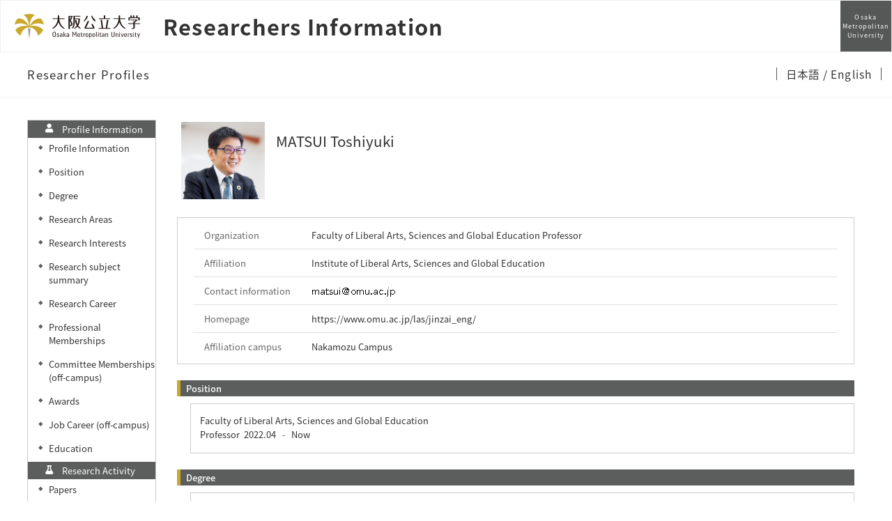

--- FILE ---
content_type: text/html; charset=UTF-8
request_url: https://kyoiku-kenkyudb.omu.ac.jp/html/100001314_en.html
body_size: 305259
content:
<!DOCTYPE html PUBLIC "-//W3C//DTD XHTML 1.0 Strict//EN" "http://www.w3.org/TR/xhtml1/DTD/xhtml1-strict.dtd">
<html xmlns="http://www.w3.org/1999/xhtml" xml:lang="en" lang="en">
<head>
<meta content="text/html; charset=UTF-8" http-equiv="Content-Type" />
<meta content="text/css" http-equiv="Content-Style-Type" />
<meta content="IE=edge" http-equiv="x-ua-compatible" />
<meta content="width=device-width,initial-scale=1.0" name="viewport" />
<meta content="no-cache" http-equiv="Pragma" />
<meta content="no-cache" http-equiv="Cache-Control" />
<META CONTENT="NOARCHIVE" NAME="ROBOTS" />
<title>Researcher Profiles - MATSUI Toshiyuki</title>
<link href="/uedb/css/fontawesome-free-5.15.1-web/css/all.min.css" type="text/css" rel="stylesheet" />
<link href="/uedb/css/bootstrap-4.0.0-dist/css/bootstrap.min.css" type="text/css" rel="stylesheet" />
<link href="/uedb/css/style_variables.css" type="text/css" rel="stylesheet" />
<link href="/uedb/css/style_header.css" type="text/css" rel="stylesheet" />
<link href="/uedb/image/favicon.ico" rel="icon" />
<link href="/uedb/css/style.css" type="text/css" rel="stylesheet" />
<link href="/uedb/css/soran.css" type="text/css" rel="stylesheet" />
<script src="/uedb/js/jquery-3.7.1.min.js" type="text/javascript" language="javascript">
<!--script-->
</script>
<script src="/uedb/js/popper.js" type="text/javascript" language="javascript">
<!--script-->
</script>
<script src="/uedb/css/bootstrap-4.0.0-dist/js/bootstrap.min.js" type="text/javascript" language="javascript">
<!--script-->
</script>
<script src="/uedb/js/responsive.js" type="text/javascript" language="javascript">
<!--script-->
</script>
<script type="text/javascript">
          <!--
        

          jQuery.noConflict();
          jQuery(function() {
            jQuery('.hidden_detail').toggle();

           // メニュー閉処理 .dropdown-menu a は閉じる
           jQuery('.dropdown-menu a').on('click', function () {
             jQuery('.navbar-collapse').collapse('hide');
            });
           jQuery('#menuClose').on('click', function () {
             jQuery('.navbar-collapse').collapse('hide');
           });

           var pagetop = jQuery('#page_top');
           pagetop.hide();
           jQuery(window).scroll(function () {
           if (jQuery(this).scrollTop() > 100) {  //100pxスクロールしたら表示
               pagetop.fadeIn();
           } else {
              pagetop.fadeOut();
           }
          });
           pagetop.click(function () {
           jQuery('body,html').animate({
               scrollTop: 0
           }, 500); //0.5秒かけてトップへ移動
              return false;
           });


            jQuery('.open_button_ja').on('click',function(){
              var buttonName = jQuery(this).text();
              changeDetail(jQuery(this).attr('id'));
              if(buttonName.indexOf('全件表示') > -1){
                  jQuery(this).text('▲一部表示に戻す');
              }else{
                  jQuery(this).text('▼全件表示');
              }
            });
            jQuery('.open_button_en').on('click',function(){
              var buttonName = jQuery(this).text();
              changeDetail(jQuery(this).attr('id'));
              if(buttonName.indexOf('display all') > -1){
                  jQuery(this).text('▲display part');
              }else{
                  jQuery(this).text('▼display all');
              }
            });
            function changeDetail(labelName) {
              jQuery('#' + labelName).children('ul').children('.hidden_detail').toggle();
            }
          });

          function init()
          {
            changeDivDisp('basic');
          }

          // 概要項目の表示・非表示の切り替え
                    function toggleAccordion(gaiyoDetailId, gaiyoIconId) {
                        var detailClasses = window.document.getElementById(gaiyoDetailId).classList;
                        var iconClasses = window.document.getElementById(gaiyoIconId).classList;
                        if (detailClasses.contains("is-none-disp-gaiyo")) {
                            detailClasses.remove("is-none-disp-gaiyo");
                            detailClasses.add("is-disp-gaiyo");
                            iconClasses.remove("fa-caret-right");
                            iconClasses.add("fa-caret-down");
                        } else {
                            detailClasses.add("is-none-disp-gaiyo");
                            detailClasses.remove("is-disp-gaiyo");
                            iconClasses.add("fa-caret-right");
                            iconClasses.remove("fa-caret-down");
                        }
                    }

                    // 著者項目の表示・非表示の切り替え
          function toggleChosha(choshaDetailId, actionType) {
            if(actionType == 'close'){
              window.document.getElementById(choshaDetailId + '_close').removeAttribute("hidden");
              window.document.getElementById(choshaDetailId + '_open').setAttribute("hidden", false);
            } else if(actionType == 'open'){
              window.document.getElementById(choshaDetailId + '_open').removeAttribute("hidden");
              window.document.getElementById(choshaDetailId + '_close').setAttribute("hidden", false);
            }
          }


          // 領域による切換え処理
          function changeDivDisp(labelname)
          {
            if (labelname == "basic") { // 基本情報
              changeDivDispSub("tab_basic", 1);
              changeDivDispSub("tab_research", 0);
              changeDivDispSub("tab_education", 0);
              changeDivDispSub("tab_contribution", 0);
              changeDivDispSub("tab_international", 0);
              changeDivDispSub("tab_management", 0);

              changeDivDispSub("inf_basic", 1);
              changeDivDispSub("inf_research", 0);
              changeDivDispSub("inf_education", 0);
              changeDivDispSub("inf_contribution", 0);
              changeDivDispSub("inf_international", 0);
              changeDivDispSub("inf_management", 0);

              changeDivDispSub("sub_basic", 1);
              changeDivDispSub("sub_research", 0);
              changeDivDispSub("sub_education", 0);
              changeDivDispSub("sub_contribution", 0);
              changeDivDispSub("sub_international", 0);
              changeDivDispSub("sub_management", 0);
            }
            else if (labelname == "research") { // 研究活動

              changeDivDispSub("tab_basic", 0);
              changeDivDispSub("tab_research", 1);
              changeDivDispSub("tab_education", 0);
              changeDivDispSub("tab_contribution", 0);
              changeDivDispSub("tab_international", 0);
              changeDivDispSub("tab_management", 0);

              changeDivDispSub("inf_basic", 0);
              changeDivDispSub("inf_research", 1);
              changeDivDispSub("inf_education", 0);
              changeDivDispSub("inf_contribution", 0);
              changeDivDispSub("inf_international", 0);
              changeDivDispSub("inf_management", 0);

              changeDivDispSub("sub_basic", 0);
              changeDivDispSub("sub_research", 1);
              changeDivDispSub("sub_education", 0);
              changeDivDispSub("sub_contribution", 0);
              changeDivDispSub("sub_international", 0);
              changeDivDispSub("sub_management", 0);
            }
            else if (labelname == "education") { // 教育活動

              changeDivDispSub("tab_basic", 0);
              changeDivDispSub("tab_research", 0);
              changeDivDispSub("tab_education", 1);
              changeDivDispSub("tab_contribution", 0);
              changeDivDispSub("tab_international", 0);
              changeDivDispSub("tab_management", 0);

              changeDivDispSub("inf_basic", 0);
              changeDivDispSub("inf_research", 0);
              changeDivDispSub("inf_education", 1);
              changeDivDispSub("inf_contribution", 0);
              changeDivDispSub("inf_international", 0);
              changeDivDispSub("inf_management", 0);

              changeDivDispSub("sub_basic", 0);
              changeDivDispSub("sub_research", 0);
              changeDivDispSub("sub_education", 1);
              changeDivDispSub("sub_contribution", 0);
              changeDivDispSub("sub_international", 0);
              changeDivDispSub("sub_management", 0);
            }
            else if (labelname == "contribution") { // 社会貢献

              changeDivDispSub("tab_basic", 0);
              changeDivDispSub("tab_research", 0);
              changeDivDispSub("tab_education", 0);
              changeDivDispSub("tab_contribution", 1);
              changeDivDispSub("tab_international", 0);
              changeDivDispSub("tab_management", 0);

              changeDivDispSub("inf_basic", 0);
              changeDivDispSub("inf_research", 0);
              changeDivDispSub("inf_education", 0);
              changeDivDispSub("inf_contribution", 1);
              changeDivDispSub("inf_international", 0);
              changeDivDispSub("inf_management", 0);

              changeDivDispSub("sub_basic", 0);
              changeDivDispSub("sub_research", 0);
              changeDivDispSub("sub_education", 0);
              changeDivDispSub("sub_contribution", 1);
              changeDivDispSub("sub_international", 0);
              changeDivDispSub("sub_management", 0);
            }
            else if (labelname == "international") { // 国際交流

              changeDivDispSub("tab_basic", 0);
              changeDivDispSub("tab_research", 0);
              changeDivDispSub("tab_education", 0);
              changeDivDispSub("tab_contribution", 0);
              changeDivDispSub("tab_international", 1);
              changeDivDispSub("tab_management", 0);

              changeDivDispSub("inf_basic", 0);
              changeDivDispSub("inf_research", 0);
              changeDivDispSub("inf_education", 0);
              changeDivDispSub("inf_contribution", 0);
              changeDivDispSub("inf_international", 1);
              changeDivDispSub("inf_management", 0);

              changeDivDispSub("sub_basic", 0);
              changeDivDispSub("sub_research", 0);
              changeDivDispSub("sub_education", 0);
              changeDivDispSub("sub_contribution", 0);
              changeDivDispSub("sub_international", 1);
              changeDivDispSub("sub_management", 0);
            }
            else if (labelname == "management") { // 管理運営

              changeDivDispSub("tab_basic", 0);
              changeDivDispSub("tab_research", 0);
              changeDivDispSub("tab_education", 0);
              changeDivDispSub("tab_contribution", 0);
              changeDivDispSub("tab_international", 0);
              changeDivDispSub("tab_management", 1);

              changeDivDispSub("inf_basic", 0);
              changeDivDispSub("inf_research", 0);
              changeDivDispSub("inf_education", 0);
              changeDivDispSub("inf_contribution", 0);
              changeDivDispSub("inf_international", 0);
              changeDivDispSub("inf_management", 1);

              changeDivDispSub("sub_basic", 0);
              changeDivDispSub("sub_research", 0);
              changeDivDispSub("sub_education", 0);
              changeDivDispSub("sub_contribution", 0);
              changeDivDispSub("sub_international", 0);
              changeDivDispSub("sub_management", 1);
            }
            else if (labelname == "others") { // その他

              changeDivDispSub("tab_basic", 0);
              changeDivDispSub("tab_research", 0);
              changeDivDispSub("tab_education", 0);
              changeDivDispSub("tab_contribution", 0);
            changeDivDispSub("tab_international", 0);
              changeDivDispSub("tab_management", 0);

              changeDivDispSub("inf_basic", 0);
              changeDivDispSub("inf_research", 0);
              changeDivDispSub("inf_education", 0);
              changeDivDispSub("inf_contribution", 0);
              changeDivDispSub("inf_international", 0);
              changeDivDispSub("inf_management", 0);

              changeDivDispSub("sub_basic", 0);
              changeDivDispSub("sub_research", 0);
              changeDivDispSub("sub_education", 0);
              changeDivDispSub("sub_contribution", 0);
              changeDivDispSub("sub_international", 0);
              changeDivDispSub("sub_management", 0);
            }
          }

          function changeDivDispSub(labelname, setval)
          {
            var divplus = window.document.getElementById(labelname + "_div_plus");
            var divminus = window.document.getElementById(labelname + "_div_minus");
            var inutelements = window.document.getElementsByName(labelname + "_hid");

            if (divplus != null && divminus != null && inutelements != null) {
              var inputobj = inutelements.item(0);
              if(setval == "1") {
                divplus.style.display = "none";
                divminus.style.display = "block";
                inputobj.value = "1";
              } else {
                divplus.style.display = "block";
                divminus.style.display = "none";
                inputobj.value = "0";
              }
            }
          }

          function jumpDivDispSub(labelname, setval)
          {
            var divplus = window.document.getElementById(labelname + "_div_plus");
            var divminus = window.document.getElementById(labelname + "_div_minus");
            var inutelements = window.document.getElementsByName(labelname + "_hid");

            if (divplus != null && divminus != null && inutelements != null) {
              var inputobj = inutelements.item(0);
              if(setval == "1") {
                divplus.style.display = "none";
                divminus.style.display = "block";
                inputobj.value = "1";
              } else {
                divplus.style.display = "block";
                divminus.style.display = "none";
                inputobj.value = "0";
              }
 
              var elemname = labelname + "_2";
              var element = window.document.getElementById(elemname);
              if (element != null){
              if (isSmartPhone()) {
                  hideMobileMenu();
                  location.hash = "";
                  location.hash = elemname;
                }else{
                  window.scroll(0, 0);
                  var rect = element.getBoundingClientRect();
                  headerScroll(rect);
                }
              }
            }
          }
  		  
          
          function jumpDiv(labelname){
            var div = window.document.getElementById(labelname);
            if (div != null){
                          if (isSmartPhone()) {
                              hideMobileMenu();
                          }
              location.hash = "";
              location.hash = labelname
            }
          }

          function checkElement(labelname)
          {
            if (window.document.getElementById(labelname + "_div_plus") == null) {
              return false;
            }
            else {
              return true;
            }
          }

          
          -->
        </script>
<script xmlns="" type="text/javascript">
      var _paq = _paq || [];
      _paq.push(['setCustomVariable', 1, 'ページ表示言語', 'en', 'page']);
      
      _paq.push(['setCustomVariable', 2, '研究者名', '松井　利之（id:100001314）', 'page']);
      _paq.push(['setCustomVariable', 3, '所属組織名', '大阪公立大学 国際基幹教育機構', 'page']), 
      _paq.push(['setCustomVariable', 5, '制御情報', 'en|100001314|松井　利之|0000000|大阪公立大学|0000028|国際基幹教育機構||||||||', 'page']);
      
      _paq.push(["trackPageView"]);
      _paq.push(["enableLinkTracking"]);

      (function() {
        
        if (document.location.hostname.match(/^(127\.|169\.254\.|192\.168|10\.|172\.(1[6-9]|2[0-9]|3[01])\.)/)) {
          return;
        }
        var u="https://webanalytics.sra-tohoku.jp/piwik/";
        _paq.push(["setTrackerUrl", u+"piwik.php"]);
        _paq.push(["setSiteId", "26"]);
        var d=document, g=d.createElement("script"), s=d.getElementsByTagName("script")[0]; g.type="text/javascript";
        g.defer=true; g.async=true; g.src=u+"piwik.js"; s.parentNode.insertBefore(g,s);
      })();
    </script>
</head>
<body onload="javascript:init()">
<div id="wrapper" class="container-fluid pr-lg-5 pl-lg-5 pr-3 pl-3 pt-3">
<div id="header">
<div class="omunav nav-top">
<nav class="g-nav navbar">
<div class="g-nav__head">
<div class="g-nav__fbox">
<div class="g-nav__fbox_col01">
<div class="g-nav__logo">
<div class="g-nav__logo__box">
<a target="_blank" href="https://www.omu.ac.jp/" class="g-nav__logo-link">
<div class="navbar-brand g-nav__brand">
<picture>
<img alt="大阪公立大学" src="/uedb/image/logo_wide.png" class="img-fluid" />
</picture>
</div>
</a>
<a href="/index-e.jsp" class="g-nav__logo-link">
<div class="g-nav__medium_site">
<span class="g-nav__medium_site-jp">
<span class="g-nav__medium_site-jp-item g-nav__medium_site-jp__ttl ml-3">Researchers Information</span>
</span>
</div>
</a>
</div>
</div>
</div>
<div class="g-nav__fbox_col02">
<div class="g-nav__uni">
<a target="_blank" href="https://www.omu.ac.jp/" class="g-nav__uni__link noicon">
<span class="g-nav__uni__link-en">Osaka<br />Metropolitan<br />University</span>
</a>
</div>
</div>
</div>
<button aria-label="Toggle navigation" aria-expanded="false" aria-controls="g-nav__menu" data-target="#g-nav__menu" data-toggle="collapse" type="button" data-href="#g-nav__box_01" class="navbar-toggler g-nav__sp-toggler collapsed g-nav__link_btn">
<i class="navbar-toggler-icon dropdown-toggler-icon">
<span />
</i>
<span class="navbar-toggler-text">Menu</span>
</button>
</div>
<div class="gnav-main">
<ul class="gnav-main__list1">
<li class="gnav-main__item1">
<span class="gnav-main__link3 gnav-main__link1-jp ml-4">Researcher Profiles</span>
</li>
</ul>
<ul class="gnav-main__list3">
<li class="gnav-main__item3">
<span class="gnav-main__link3">
<span class="gnav-main__link3-jp">
<a href="/html/100001314_ja.html">
                  日本語
                </a>
<a href="#">
                / English
                </a>
</span>
</span>
</li>
</ul>
</div>
<div style="margin-top:65px" id="g-nav__menu" class="collapse navbar-collapse g-nav__block fixed-top">
<div id="g-nav__link-blk" class="g-nav__link-blk">
<button aria-label="Toggle navigation" aria-expanded="false" aria-controls="g-nav__menu" data-target="#g-nav__menu" data-toggle="collapse" type="button" class="navbar-toggler navbar-toggler_close">
<span class="navbar-toggler-icon" />
</button>
<div class="g-nav__menu-fbox">
<div class="g-nav__menu-link">
<div class="g-nav__box-list">
<ul id="g-nav__box_01" class="g-nav__box g-nav__list_lv1 pcollapse pcollapse_t1">
<li class="nav-item g-nav__list_lv1-item pcollapse__box">
<div class="pcollapse__head">
<a href="/html/100001314_ja.html" class="nav-link">
<span class="g-nav__list_lv1-jp">Japanese Page</span>
</a>
</div>
</li>
<li class="nav-item g-nav__list_lv1-item pcollapse__box">
<div class="pcollapse__head">
<a target="_blank" href="https://www.omu.ac.jp/" class="nav-link">
<span class="g-nav__list_lv1-jp">Back to Osaka Metropolitan Univ.</span>
</a>
</div>
</li>
<li class="nav-item g-nav__list_lv1-item pcollapse__box">
<div class="pcollapse__head">
<a href="/index-e.jsp" class="nav-link">
<span class="g-nav__list_lv1-jp">Researchers Information</span>
</a>
</div>
</li>
<li class="nav-item g-nav__list_lv1-item pcollapse__box">
<div class="pcollapse__head">
<a aria-expanded="false" aria-haspopup="true" data-toggle="dropdown" role="button" id="soran-menu-item-text-color" href="#" class="nav-link dropdown-toggle">
<span class="fa fa-user pl-3 pr-3" />
                            Profile Information ▼
                          </a>
<div aria-labelledby="navbarDropdown" class="dropdown-menu bg-light">
<a href="javascript:jumpDiv('contents');" class="dropdown-item">
<span id="soran-menu-symbol-item-font">◆</span>
<span id="soran-menu-item-font">Profile Information</span>
</a>
<a href="javascript:jumpDivDispSub('item_gknai_shokm_keirk', 1);" class="dropdown-item">
<span id="soran-menu-symbol-item-font">◆</span>
<span id="soran-menu-item-font">Career</span>
</a>
<a href="javascript:jumpDivDispSub('item_shutk_gakui', 1);" class="dropdown-item">
<span id="soran-menu-symbol-item-font">◆</span>
<span id="soran-menu-item-font">Degree</span>
</a>
<a href="javascript:jumpDivDispSub('item_kenkyu_keyword', 1);" class="dropdown-item">
<span id="soran-menu-symbol-item-font">◆</span>
<span id="soran-menu-item-font">Research Interests</span>
</a>
<a href="javascript:jumpDivDispSub('item_kenkyu_kadai_gaiyo', 1);" class="dropdown-item">
<span id="soran-menu-symbol-item-font">◆</span>
<span id="soran-menu-item-font">Research subject summary</span>
</a>
<a href="javascript:jumpDivDispSub('item_knkyu_keirk', 1);" class="dropdown-item">
<span id="soran-menu-symbol-item-font">◆</span>
<span id="soran-menu-item-font">Research Career</span>
</a>
<a href="javascript:jumpDivDispSub('item_kaknh_bnrui', 1);" class="dropdown-item">
<span id="soran-menu-symbol-item-font">◆</span>
<span id="soran-menu-item-font">Research Areas</span>
</a>
<a href="javascript:jumpDivDispSub('item_univ', 1);" class="dropdown-item">
<span id="soran-menu-symbol-item-font">◆</span>
<span id="soran-menu-item-font">Education</span>
</a>
<a href="javascript:jumpDivDispSub('item_gkgai_rykrk', 1);" class="dropdown-item">
<span id="soran-menu-symbol-item-font">◆</span>
<span id="soran-menu-item-font">Job Career (off-campus)</span>
</a>
<a href="javascript:jumpDivDispSub('item_szk_gkkai', 1);" class="dropdown-item">
<span id="soran-menu-symbol-item-font">◆</span>
<span id="soran-menu-item-font">Professional Memberships</span>
</a>
<a href="javascript:jumpDivDispSub('item_gkkai_iinkai', 1);" class="dropdown-item">
<span id="soran-menu-symbol-item-font">◆</span>
<span id="soran-menu-item-font">Committee Memberships (off-campus)</span>
</a>
<a href="javascript:jumpDivDispSub('item_jusho', 1);" class="dropdown-item">
<span id="soran-menu-symbol-item-font">◆</span>
<span id="soran-menu-item-font">Awards</span>
</a>
</div>
</div>
</li>
<li class="nav-item g-nav__list_lv1-item pcollapse__box">
<div class="pcollapse__head">
<a aria-expanded="false" aria-haspopup="true" data-toggle="dropdown" role="button" id="soran-menu-item-text-color" href="#" class="nav-link dropdown-toggle">
<span class="fa fa-flask pl-3 pr-3" />
                              Research Activity ▼
                            </a>
<div aria-labelledby="navbarDropdown" class="dropdown-menu bg-light">
<a href="javascript:jumpDivDispSub('item_ronbn', 1);" class="dropdown-item">
<span id="soran-menu-symbol-item-font">◆</span>
<span id="soran-menu-item-font">Papers</span>
</a>
<a href="javascript:jumpDivDispSub('item_chosho', 1);" class="dropdown-item">
<span id="soran-menu-symbol-item-font">◆</span>
<span id="soran-menu-item-font">Books and Other Publications</span>
</a>
<a href="javascript:jumpDivDispSub('item_sosetu', 1);" class="dropdown-item">
<span id="soran-menu-symbol-item-font">◆</span>
<span id="soran-menu-item-font">MISC</span>
</a>
<a href="javascript:jumpDivDispSub('item_knkyu_prsn', 1);" class="dropdown-item">
<span id="soran-menu-symbol-item-font">◆</span>
<span id="soran-menu-item-font">Presentations</span>
</a>
<a href="javascript:jumpDivDispSub('item_idstrl_prop', 1);" class="dropdown-item">
<span id="soran-menu-symbol-item-font">◆</span>
<span id="soran-menu-item-font">Industrial Property Rights</span>
</a>
<a href="javascript:jumpDivDispSub('item_kaknh_get', 1);" class="dropdown-item">
<span id="soran-menu-symbol-item-font">◆</span>
<span id="soran-menu-item-font">Grant-in-Aid for Scientific Research</span>
</a>
<a href="javascript:jumpDivDispSub('item_jutk_knkyu', 1);" class="dropdown-item">
<span id="soran-menu-symbol-item-font">◆</span>
<span id="soran-menu-item-font">Contract research</span>
</a>
<a href="javascript:jumpDivDispSub('item_seeds', 1);" class="dropdown-item">
<span id="soran-menu-symbol-item-font">◆</span>
<span id="soran-menu-item-font">Collaborative research (seeds) keywords</span>
</a>
<a href="javascript:jumpDivDispSub('item_koryu_kano_kenkyu', 1);" class="dropdown-item">
<span id="soran-menu-symbol-item-font">◆</span>
<span id="soran-menu-item-font">Outline of collaborative research (seeds)</span>
</a>
<a href="javascript:jumpDivDispSub('item_researcher_ukeire', 1);" class="dropdown-item">
<span id="soran-menu-symbol-item-font">◆</span>
<span id="soran-menu-item-font">Acceptance of Researcher</span>
</a>
</div>
</div>
</li>
<li class="nav-item g-nav__list_lv1-item pcollapse__box">
<div class="pcollapse__head">
<a aria-expanded="false" aria-haspopup="true" data-toggle="dropdown" role="button" id="soran-menu-item-text-color" href="#" class="nav-link dropdown-toggle">
<span class="fa fa-graduation-cap pl-3 pr-3" />
                              Education Activity ▼
                            </a>
<div aria-labelledby="navbarDropdown" class="dropdown-menu bg-light">
<a href="javascript:jumpDivDispSub('item_tanto_kyoiku_gaiyo', 1);" class="dropdown-item">
<span id="soran-menu-symbol-item-font">◆</span>
<span id="soran-menu-item-font">Outline of education staff</span>
</a>
<a href="javascript:jumpDivDispSub('item_jugyo_kamoku', 1);" class="dropdown-item">
<span id="soran-menu-symbol-item-font">◆</span>
<span id="soran-menu-item-font">Charge of on-campus class subject</span>
</a>
</div>
</div>
</li>
<li class="nav-item g-nav__list_lv1-item pcollapse__box">
<div class="pcollapse__head">
<a aria-expanded="false" aria-haspopup="true" data-toggle="dropdown" role="button" id="soran-menu-item-text-color" href="#" class="nav-link dropdown-toggle">
<span class="fa fa-globe pl-3 pr-3" />
                              Contribution to Society ▼
                            </a>
<div aria-labelledby="navbarDropdown" class="dropdown-menu bg-light">
<a href="javascript:jumpDivDispSub('item_gkgai_katsudo', 1);" class="dropdown-item">
<span id="soran-menu-symbol-item-font">◆</span>
<span id="soran-menu-item-font">Social Activities</span>
</a>
<a href="javascript:jumpDivDispSub('item_media_coverage', 1);" class="dropdown-item">
<span id="soran-menu-symbol-item-font">◆</span>
<span id="soran-menu-item-font">Media Coverage</span>
</a>
<a href="javascript:jumpDivDispSub('item_teikyo_kano_koza', 1);" class="dropdown-item">
<span id="soran-menu-symbol-item-font">◆</span>
<span id="soran-menu-item-font">Visiting Lectures</span>
</a>
</div>
</div>
</li>
<li class="nav-item g-nav__list_lv1-item pcollapse__box">
<div class="pcollapse__head">
<a aria-expanded="false" aria-haspopup="true" data-toggle="dropdown" role="button" id="soran-menu-item-text-color" href="#" class="nav-link dropdown-toggle">
<span class="fa fa-university pl-3 pr-3" />
                              Management administration ▼
                            </a>
<div aria-labelledby="navbarDropdown" class="dropdown-menu bg-light">
<a href="javascript:jumpDivDispSub('item_gknai_katsudo', 1);" class="dropdown-item">
<span id="soran-menu-symbol-item-font">◆</span>
<span id="soran-menu-item-font">Job title</span>
</a>
</div>
</div>
</li>
</ul>
</div>
</div>
</div>
<ul class="g-nav__list g-nav__list_2 g-nav__list_btm-sp">
<li class="g-nav__item">
<a target="_blank" href="https://www.omu.ac.jp/" class="g-nav__link g-nav__link_black">
<div class="g-nav__link-txt">
<span class="g-nav__link-jp">Osaka Metropolitan University</span>
</div>
</a>
</li>
</ul>
<div class="g-nav__sns">
<ul class="g-nav__sns-list">
<li class="g-nav__sns-item">
<a target="_blank" href="https://www.facebook.com/OsakaMetUniv/" class="g-nav__sns-link">
<img alt="facebook" src="/uedb/image/ico_facebook.png" />
</a>
</li>
<li class="g-nav__sns-item">
<a target="_blank" href="https://twitter.com/OsakaMetUniv" class="g-nav__sns-link">
<img alt="Twitter" src="/uedb/image/ico_twitter.png" />
</a>
</li>
<li class="g-nav__sns-item">
<a target="_blank" href="https://page.line.me/829htjst?openQrModal=true" class="g-nav__sns-link">
<img alt="LINE" src="/uedb/image/ico_line.png" />
</a>
</li>
<li class="g-nav__sns-item">
<a target="_blank" href="https://www.youtube.com/channel/UC5Ug7xUBFKGUk9Q-ziKhI-w" class="g-nav__sns-link">
<img alt="Youtube" src="/uedb/image/ico_youtube.png" />
</a>
</li>
<li class="g-nav__sns-item">
<a target="_blank" href="https://www.instagram.com/osakametuniv/" class="g-nav__sns-link">
<img alt="Instagram" src="/uedb/image/ico_instagram.png" />
</a>
</li>
</ul>
</div>
</div>
</div>
</nav>
</div>
<script>      
           function headerScroll(rect){
                     
            var header = document.querySelector('#header>div>nav');
            
            var header_h = header.offsetHeight;
            var scroll_h = rect.top - header_h;
            
            window.scroll(0, scroll_h); 
           }
           </script>
</div>
<div id="mobile-lastModified" class="col-lg-12 d-block d-lg-none">
<p class="date">Updated on 2025/08/01</p>
</div>
<div id="page_top">
<a href="#">
<span />
</a>
</div>
<div id="contents" class="d-flex col-lg-12 pt-lg-3 mt-2 pr-0 pl-0">
<div id="sidebar" class="d-none d-lg-block col-lg-2 pl-0">
<div class="data">
<div style="display:block;" id="sub_basic_div_minus">
<ul>
<li class="side-group">
<p class="d-flex">
<span class="fa fa-user pt-1">　</span>Profile Information</p>
</li>
<li xmlns:xalan="http://xml.apache.org/xalan" class="side-contents">
<div class="point">◆</div>
<p>
<a href="javascript:jumpDiv('contents');">Profile Information</a>
</p>
</li>
<li class="side-contents">
<div class="point">◆</div>
<p>
<a href="javascript:jumpDivDispSub('item_gknai_shokm_keirk', 1);">
  Position
  </a>
</p>
</li>
<li class="side-contents">
<div class="point">◆</div>
<p>
<a href="javascript:jumpDivDispSub('item_shutk_gakui', 1);">
  Degree
  </a>
</p>
</li>
<li class="side-contents">
<div class="point">◆</div>
<p>
<a href="javascript:jumpDivDispSub('item_kaknh_bnrui', 1);">
  Research Areas
  </a>
</p>
</li>
<li class="side-contents">
<div class="point">◆</div>
<p>
<a href="javascript:jumpDivDispSub('item_kenkyu_keyword', 1);">
  Research Interests
  </a>
</p>
</li>
<li class="side-contents">
<div class="point">◆</div>
<p>
<a href="javascript:jumpDivDispSub('item_kenkyu_kadai_gaiyo', 1);">
  Research subject summary
  </a>
</p>
</li>
<li class="side-contents">
<div class="point">◆</div>
<p>
<a href="javascript:jumpDivDispSub('item_knkyu_keirk', 1);">
  Research Career
  </a>
</p>
</li>
<li class="side-contents">
<div class="point">◆</div>
<p>
<a href="javascript:jumpDivDispSub('item_szk_gkkai', 1);">
  Professional Memberships
  </a>
</p>
</li>
<li class="side-contents">
<div class="point">◆</div>
<p>
<a href="javascript:jumpDivDispSub('item_gkkai_iinkai', 1);">
  Committee Memberships (off-campus)
  </a>
</p>
</li>
<li class="side-contents">
<div class="point">◆</div>
<p>
<a href="javascript:jumpDivDispSub('item_jusho', 1);">
  Awards
  </a>
</p>
</li>
<li class="side-contents">
<div class="point">◆</div>
<p>
<a href="javascript:jumpDivDispSub('item_gkgai_rykrk', 1);">
  Job Career (off-campus)
  </a>
</p>
</li>
<li class="side-contents">
<div class="point">◆</div>
<p>
<a href="javascript:jumpDivDispSub('item_univ', 1);">
  Education
  </a>
</p>
</li>
</ul>
</div>
<div style="display:block;" id="sub_research_div_minus">
<ul>
<li class="side-group">
<p class="d-flex">
<span class="fa fa-flask pt-1">　</span>Research Activity</p>
</li>
<li class="side-contents">
<div class="point">◆</div>
<p>
<a href="javascript:jumpDivDispSub('item_ronbn', 1);">
  Papers
  </a>
</p>
</li>
<li class="side-contents">
<div class="point">◆</div>
<p>
<a href="javascript:jumpDivDispSub('item_chosho', 1);">
  Books and Other Publications
  </a>
</p>
</li>
<li class="side-contents">
<div class="point">◆</div>
<p>
<a href="javascript:jumpDivDispSub('item_sosetu', 1);">
  MISC
  </a>
</p>
</li>
<li class="side-contents">
<div class="point">◆</div>
<p>
<a href="javascript:jumpDivDispSub('item_knkyu_prsn', 1);">
  Presentations
  </a>
</p>
</li>
<li class="side-contents">
<div class="point">◆</div>
<p>
<a href="javascript:jumpDivDispSub('item_idstrl_prop', 1);">
  Industrial Property Rights
  </a>
</p>
</li>
<li class="side-contents">
<div class="point">◆</div>
<p>
<a href="javascript:jumpDivDispSub('item_seeds', 1);">
  Collaborative research (seeds) keywords
  </a>
</p>
</li>
<li class="side-contents">
<div class="point">◆</div>
<p>
<a href="javascript:jumpDivDispSub('item_koryu_kano_kenkyu', 1);">
  Outline of collaborative research (seeds)
  </a>
</p>
</li>
<li class="side-contents">
<div class="point">◆</div>
<p class="fix-width">
<a href="javascript:jumpDivDispSub('item_kaknh_get', 1);">
  Grant-in-Aid for Scientific Research
  </a>
</p>
</li>
<li class="side-contents">
<div class="point">◆</div>
<p>
<a href="javascript:jumpDivDispSub('item_jutk_knkyu', 1);">
  Contract research
  </a>
</p>
</li>
<li class="side-contents">
<div class="point">◆</div>
<p>
<a href="javascript:jumpDivDispSub('item_researcher_ukeire', 1);">
  Acceptance of Researcher
  </a>
</p>
</li>
</ul>
</div>
<div style="display:block;" id="sub_education_div_minus">
<ul>
<li class="side-group">
<p class="d-flex">
<span class="fa fa-graduation-cap pt-1">　</span>Education Activity</p>
</li>
<li class="side-contents">
<div class="point">◆</div>
<p>
<a href="javascript:jumpDivDispSub('item_tanto_kyoiku_gaiyo', 1);">
  Outline of education staff
  </a>
</p>
</li>
<li class="side-contents">
<div class="point">◆</div>
<p>
<a href="javascript:jumpDivDispSub('item_jugyo_kamoku', 1);">
  Charge of on-campus class subject
  </a>
</p>
</li>
</ul>
</div>
<div style="display:block;" id="sub_contribution_div_minus">
<ul>
<li class="side-group">
<p class="d-flex">
<span class="fa fa-globe pt-1">　</span>Contribution to Society</p>
</li>
<li class="side-contents">
<div class="point">◆</div>
<p>
<a href="javascript:jumpDivDispSub('item_gkgai_katsudo', 1);">
  Social Activities</a>
</p>
</li>
<li class="side-contents">
<div class="point">◆</div>
<p>
<a href="javascript:jumpDivDispSub('item_media_coverage', 1);">
  Media Coverage
  </a>
</p>
</li>
<li class="side-contents">
<div class="point">◆</div>
<p>
<a href="javascript:jumpDivDispSub('item_teikyo_kano_koza', 1);">
  Visiting Lectures</a>
</p>
</li>
</ul>
</div>
<div style="display:block;" id="sub_contribution_div_minus">
<ul>
<li class="side-group">
<p class="d-flex">
<span class="fa fa-university pt-1">　</span>
<span class="side-font-small">Management administration</span>
</p>
</li>
<li class="side-contents">
<div class="point">◆</div>
<p>
<a href="javascript:jumpDivDispSub('item_gknai_katsudo', 1);">
  Job title
  </a>
</p>
</li>
</ul>
</div>
</div>
<p class="date">Updated on 2025/08/01</p>
</div>
<div id="main" class="col-lg-10 col-sm-12">
<div style="display:block;" id="inf_basic_div_minus">
<div xmlns:xalan="http://xml.apache.org/xalan" style="display:none;" id="inf_basic_div_plus">
<input value="1" name="inf_basic_hid" type="hidden" />
</div>
<div xmlns:xalan="http://xml.apache.org/xalan" style="display:block;" id="inf_basic_div_minus">
<div class="photo_name">
<div class="photo">
<p class="p-md-1 ml-1 mb-1">
<img class="photo" alt="写真a" src="/html/img/100001314" />
</p>
</div>
<div class="psn-name">
<div class="name-kna"> </div>
<div class="name-gng">MATSUI Toshiyuki</div>
<div class="name-rmn"> </div>
</div>
</div>
<div>
<div class="text">
<div class="cv_item_frame">
<div class="psninfo-row d-md-flex">
<div class="col-12 col-md-2 psninfo-rowtext-color psninfo-rowtext-size">Organization</div>
<div class="col-12 col-md-10 psninfo-rowtext-size">Faculty of Liberal Arts, Sciences and Global Education Professor</div>
</div>
<div class="psninfo-row d-none">
<div class="col-12 col-md-2 psninfo-rowtext-color psninfo-rowtext-size">Title</div>
<div class="col-12 col-md-10 psninfo-rowtext-size">Professor</div>
</div>
<div class="psninfo-row d-md-flex">
<div class="col-12 col-md-2 psninfo-rowtext-color psninfo-rowtext-size">Affiliation</div>
<div class="col-12 col-md-10 psninfo-rowtext-size">Institute of Liberal Arts, Sciences and Global Education</div>
</div>
<div class="psninfo-row d-md-flex">
<div class="col-12 col-md-2 psninfo-rowtext-color psninfo-rowtext-size">Contact information</div>
<div class="col-12 col-md-10 psninfo-rowtext-size">
<img alt="メールアドレス" src="/html/img/100001314.png" class="mail-image" />
</div>
</div>
<div class="psninfo-row d-md-flex">
<div class="col-12 col-md-2 psninfo-rowtext-color psninfo-rowtext-size">Homepage</div>
<div class="col-12 col-md-10 psninfo-rowtext-size">
<a href="https://www.omu.ac.jp/las/jinzai_eng/" class="text-break" target="_blank">https://www.omu.ac.jp/las/jinzai_eng/</a>
</div>
</div>
<div class="psninfo-row d-md-flex">
<div class="col-12 col-md-2 psninfo-rowtext-color psninfo-rowtext-size">Affiliation campus</div>
<div class="col-12 col-md-10 psninfo-rowtext-size profile">Nakamozu Campus</div>
</div>
</div>
</div>
</div>
</div>
<div class="text">
<div style="display:none;" id="item_gknai_shokm_keirk_div_plus">
<input value="1" name="item_gknai_shokm_keirk_hid" type="hidden" />
<h3 id="item_gknai_shokm_keirk_1">
<span class="left">
  Position
  </span>
</h3>
</div>
<div style="display:block;" id="item_gknai_shokm_keirk_div_minus">
<h3 id="item_gknai_shokm_keirk_2">
<span class="left">
  Position
  </span>
</h3>
<div class="cv_item_frame ml-lg-4" id="gknai_shokm_keirk">
<ul>
<li>
<p class="contents">Faculty of Liberal Arts, Sciences and Global Education 
        </p>
<p class="contents">Professor 
      <span class="span_ym">2022.04</span>
<span class="span_tilde">-</span>
<span class="span_ym">Now</span>
</p>
<p class="contents" />
</li>
</ul>
</div>
</div>
</div>
<div class="text">
<div style="display:none;" id="item_shutk_gakui_div_plus">
<input value="1" name="item_shutk_gakui_hid" type="hidden" />
<h3 id="item_shutk_gakui_1">
<span class="left">
  Degree
  </span>
</h3>
</div>
<div style="display:block;" id="item_shutk_gakui_div_minus">
<h3 id="item_shutk_gakui_2">
<span class="left">
  Degree
  </span>
</h3>
<div class="cv_item_frame ml-lg-4" id="shutk_gakui">
<ul>
<li>
<p class="contents">博士（工学）
            （
            Others
            ）
          </p>
</li>
</ul>
</div>
</div>
</div>
<div class="text">
<div style="display:none;" id="item_kaknh_bnrui_div_plus">
<input value="1" name="item_kaknh_bnrui_hid" type="hidden" />
<h3 id="item_kaknh_bnrui_1">
<span class="left">
  Research Areas
  </span>
</h3>
</div>
<div style="display:block;" id="item_kaknh_bnrui_div_minus">
<h3 id="item_kaknh_bnrui_2">
<span class="left">
  Research Areas
  </span>
</h3>
<div class="cv_item_frame ml-lg-4" id="kaknh_bnrui">
<ul>
<li>
<p class="contents">Humanities &amp; Social Sciences / Educational technology
       / Education of Entrepreneurship and Innovation </p>
</li>
<li>
<p class="contents">Nanotechnology/Materials / Applied physical properties
       / Applied physics</p>
</li>
<li>
<p class="contents">Nanotechnology/Materials / Thin film/surface and interfacial physical properties
       / Properties of thin film, surface and intyerface</p>
</li>
<li>
<p class="contents">Nanotechnology/Materials / Inorganic materials and properties
       / Inorganic materials and properties</p>
</li>
<li>
<p class="contents">Nanotechnology/Materials / Structural materials and functional materials
       / Structural and functional materials</p>
</li>
</ul>
</div>
</div>
</div>
<div class="text">
<div style="display:none;" id="item_kenkyu_keyword_div_plus">
<input value="1" name="item_kenkyu_keyword_hid" type="hidden" />
<h3 id="item_kenkyu_keyword_1">
<span class="left">
  Research Interests
  </span>
</h3>
</div>
<div style="display:block;" id="item_kenkyu_keyword_div_minus">
<h3 id="item_kenkyu_keyword_2">
<span class="left">
  Research Interests
  </span>
</h3>
<div class="cv_item_frame ml-lg-4" id="kenkyu_keyword">
<ul>
<li class="keyword_disp">
<p class="contents inline-block">Education in entrepreneurship</p>
</li>
<li class="keyword_disp">
<p class="contents inline-block">Inovation Education</p>
</li>
<li class="keyword_disp">
<p class="contents inline-block">Global Education</p>
</li>
<li class="keyword_disp">
<p class="contents inline-block">Non-equiribrium process</p>
</li>
<li class="keyword_disp">
<p class="contents inline-block">Ion-beam Irradiation</p>
</li>
<li class="keyword_disp">
<p class="contents inline-block">Magnetic Materials</p>
</li>
</ul>
</div>
</div>
</div>
<div class="text">
<div style="display:none;" id="item_kenkyu_kadai_gaiyo_div_plus">
<input value="1" name="item_kenkyu_kadai_gaiyo_hid" type="hidden" />
<h3 id="item_kenkyu_kadai_gaiyo_1">
<span class="left">
  Research subject summary
  </span>
</h3>
</div>
<div style="display:block;" id="item_kenkyu_kadai_gaiyo_div_minus">
<h3 id="item_kenkyu_kadai_gaiyo_2">
<span class="left">
  Research subject summary
  </span>
</h3>
<div class="cv_item_frame ml-lg-4" id="kenkyu_kadai_gaiyo">
<ul>
<li>
<p class="contents inline-block">アントレプレナーシップ教育</p>
</li>
<li>
<p class="contents inline-block">イノベーション教育</p>
</li>
<li>
<p class="contents inline-block">磁性薄膜材料の合成と構造評価に関する研究</p>
</li>
<li>
<p class="contents inline-block">イオン照射を利用した材料改質</p>
</li>
</ul>
</div>
</div>
</div>
<div class="text">
<div style="display:none;" id="item_knkyu_keirk_div_plus">
<input value="1" name="item_knkyu_keirk_hid" type="hidden" />
<h3 id="item_knkyu_keirk_1">
<span class="left">
  Research Career
  </span>
</h3>
</div>
<div style="display:block;" id="item_knkyu_keirk_div_minus">
<h3 id="item_knkyu_keirk_2">
<span class="left">
  Research Career
  </span>
</h3>
<div class="cv_item_frame ml-lg-4" id="knkyu_keirk">
<ul>
<li>
<p class="title">時代に対応したイノベーション教育，アントレプレナーシップ教育の在り方に関する研究</p>
<p class="contents">イノベーション教育、アントレプレナーシップ教育、グローバル教育、トランスファラブルスキル 
      Joint Research in Japan</p>
<p class="contents">
<span class="span_ym">2014.04</span>
<span class="span_tilde">-</span>
<span class="span_ym">Now</span> 
    </p>
</li>
<li>
<p class="title">Modification of Magnetic properties by ion-beam irradiation</p>
<p class="contents">Energitic ion-beam, focused ion-beam, magnetic modification, XMCD-PEEM, Soft-X-ray XPS 
      Joint Research in Japan</p>
<p class="contents">
<span class="span_ym">2008.04</span>
<span class="span_tilde">-</span>
<span class="span_ym">Now</span> 
    </p>
</li>
<li>
<p class="title">Research on structural, electric and magnetic properties of materials</p>
<p class="contents">TEM, XRD, chemical analysis, electric and magnetic properties, electronic structure 
      </p>
<p class="contents">
<span class="span_ym">1990.04</span>
<span class="span_tilde">-</span>
<span class="span_ym">Now</span> 
    </p>
</li>
</ul>
</div>
</div>
</div>
<div class="text">
<div style="display:none;" id="item_szk_gkkai_div_plus">
<input value="1" name="item_szk_gkkai_hid" type="hidden" />
<h3 id="item_szk_gkkai_1">
<span class="left">
  Professional Memberships
  </span>
</h3>
</div>
<div style="display:block;" id="item_szk_gkkai_div_minus">
<h3 id="item_szk_gkkai_2">
<span class="left">
  Professional Memberships
  </span>
</h3>
<div class="cv_item_frame ml-lg-4" id="szk_gkkai">
<ul>
<li>
<p class="title">The Institute of Electrical and Electronics Engineers (IEEE)</p>
<p class="contents">
<span class="span_ym">2015.09</span>
<span class="span_tilde">-</span>
<span class="span_ym">Now</span>
         
        Overseas</p>
</li>
<li>
<p class="title">日本MRS</p>
<p class="contents">
<span class="span_ym">1989.04</span>
<span class="span_tilde">-</span>
<span class="span_ym">Now</span>
         
        Domestic</p>
</li>
<li>
<p class="title">日本磁気学会</p>
<p class="contents">
<span class="span_ym">1989.04</span>
<span class="span_tilde">-</span>
<span class="span_ym">Now</span>
         
        Domestic</p>
</li>
<li>
<p class="title">応用物理学会</p>
<p class="contents">
<span class="span_ym">1987.04</span>
<span class="span_tilde">-</span>
<span class="span_ym">Now</span>
         
        Domestic</p>
</li>
<li>
<p class="title">日本金属学会</p>
<p class="contents">
<span class="span_ym">1986.04</span>
<span class="span_tilde">-</span>
<span class="span_ym">Now</span>
         
        Domestic</p>
</li>
</ul>
</div>
</div>
</div>
<div class="text">
<div style="display:none;" id="item_gkkai_iinkai_div_plus">
<input value="1" name="item_gkkai_iinkai_hid" type="hidden" />
<h3 id="item_gkkai_iinkai_1">
<span class="left">
  Committee Memberships (off-campus)
  </span>
</h3>
</div>
<div style="display:block;" id="item_gkkai_iinkai_div_minus">
<h3 id="item_gkkai_iinkai_2">
<span class="left">
  Committee Memberships (off-campus)
  </span>
</h3>
<div class="cv_item_frame ml-lg-4" id="gkkai_iinkai">
<ul>
<li>
<p class="">堺市役所文化観光局
       
    令和6年度「堺市民間非営利団体による日本語教室開催事業補助金」交付団体選考委員
       
    </p>
<p class="contents">
<span class="span_ym">2024.07</span>
<span class="span_tilde">-</span>
<span class="span_ym">2024.08</span> 

  </p>
<p class="contents" />
</li>
<li>
<p class="">公益財団法人大阪府国際交流財団
       
    公益財団法人大阪府国際交流財団　評議員
       
    </p>
<p class="contents">
<span class="span_ym">2024.06</span>
<span class="span_tilde">-</span>
<span class="span_ym">2028.06</span> 

  </p>
<p class="contents" />
</li>
<li>
<p class="">株式会社三菱総合研究所
       
    博士人材の民間企業における活躍促進に向けた検討会
       
    </p>
<p class="contents">
<span class="span_ym">2024</span>
<span class="span_tilde">-</span>
<span class="span_ym">2025.02</span> 

  </p>
<p class="contents" />
</li>
<li>
<p class="">株式会社エマージングテクノロジーズ
       
    文部科学省「卓越研究員事業」 アドバイザリーボード
       
    </p>
<p class="contents">
<span class="span_ym">2023.12</span>
<span class="span_tilde">-</span>
<span class="span_ym">2024.03</span> 

  </p>
<p class="contents" />
</li>
<li>
<p class="">堺市役所文化観光局文化国際部国際課
       
    令和5年度「堺市民間非営利団体による日本語教室開催事業補助金」交付団体選考委員
       
    </p>
<p class="contents">
<span class="span_ym">2023.08</span> 

  </p>
<p class="contents" />
</li>
<li class="hidden_detail">
<p class="">堺・アセアン交流促進委員会
       
    委員
       
    </p>
<p class="contents">
<span class="span_ym">2023.04</span>
<span class="span_tilde">-</span>
<span class="span_ym">Now</span> 

  </p>
<p class="contents" />
</li>
<li class="hidden_detail">
<p class="">グローカル育成協議会
       
    委員
       
    </p>
<p class="contents">
<span class="span_ym">2022.10</span>
<span class="span_tilde">-</span>
<span class="span_ym">Now</span> 

  </p>
<p class="contents" />
</li>
<li class="hidden_detail">
<p class="">堺市
       
    「堺市民間非営利団体による日本語教室開催事業補助金」交付団体選考委員
       
    </p>
<p class="contents">
<span class="span_ym">2022.06</span>
<span class="span_tilde">-</span>
<span class="span_ym">2022.07</span> 

  </p>
<p class="contents" />
</li>
<li class="hidden_detail">
<p class="">国立大学法人大阪教育大学
       
    アドバンスト・ラーニング・ネットワーク　運営会議委員
       
    </p>
<p class="contents">
<span class="span_ym">2022.04</span>
<span class="span_tilde">-</span>
<span class="span_ym">2024.03</span> 

  </p>
<p class="contents" />
</li>
<li class="hidden_detail">
<p class="">堺・アセアンウィーク実行委員会
       
    委員
       
    </p>
<p class="contents">
<span class="span_ym">2022.04</span>
<span class="span_tilde">-</span>
<span class="span_ym">2023.03</span> 

  </p>
<p class="contents" />
</li>
<li class="hidden_detail">
<p class="">大阪府国際交流財団
       
    評議員
       
    </p>
<p class="contents">
<span class="span_ym">2021.04</span>
<span class="span_tilde">-</span>
<span class="span_ym">Now</span> 

  </p>
<p class="contents" />
</li>
<li class="hidden_detail">
<p class="">関西SDGsプラットフォーム大学分科会
       
    運営委員
       
    </p>
<p class="contents">
<span class="span_ym">2021.04</span>
<span class="span_tilde">-</span>
<span class="span_ym">2022.03</span> 

  </p>
<p class="contents" />
</li>
<li class="hidden_detail">
<p class="">UMAP日本国内委員会
       
    UMAP日本国内委員会委員
       
    </p>
<p class="contents">
<span class="span_ym">2020.06</span>
<span class="span_tilde">-</span>
<span class="span_ym">2024.05</span> 

  </p>
<p class="contents" />
</li>
<li class="hidden_detail">
<p class="">大阪府国際交流財団
       
    評議員
       
    </p>
<p class="contents">
<span class="span_ym">2020.04</span>
<span class="span_tilde">-</span>
<span class="span_ym">2021.03</span> 

  </p>
<p class="contents" />
</li>
<li class="hidden_detail">
<p class="">関西SDGsプラットフォーム大学分科会
       
    運営委員
       
    </p>
<p class="contents">
<span class="span_ym">2020.04</span>
<span class="span_tilde">-</span>
<span class="span_ym">2021.03</span> 

  </p>
<p class="contents" />
</li>
<li class="hidden_detail">
<p class="">大阪府国際交流財団
       
    評議員
       
    </p>
<p class="contents">
<span class="span_ym">2019.04</span>
<span class="span_tilde">-</span>
<span class="span_ym">2020.03</span> 

  </p>
<p class="contents" />
</li>
<li class="hidden_detail">
<p class="">IEEE Kansai/Shikoku Joint Sections Magnetic Society Chapter
       
    Chair
       
    </p>
<p class="contents">
<span class="span_ym">2017.01</span>
<span class="span_tilde">-</span>
<span class="span_ym">2018.12</span> 

  </p>
<p class="contents" />
</li>
<li class="hidden_detail">
<p class="">IEEE Kansai/Shikoku Joint Sections Magnetic Society Chapter
       
    Treasurer
       
    </p>
<p class="contents">
<span class="span_ym">2015.09</span>
<span class="span_tilde">-</span>
<span class="span_ym">2016.12</span> 

  </p>
<p class="contents" />
</li>
<li class="hidden_detail">
<p class="">大阪労働協会・オムロンパーソネル共同企業体
       
    「大阪人材ネットワーク事業アドバイザリー委員会」委員
       
    </p>
<p class="contents">
<span class="span_ym">2013.04</span>
<span class="span_tilde">-</span>
<span class="span_ym">2014.03</span> 

  </p>
<p class="contents" />
</li>
<li class="hidden_detail">
<p class="">関西広域連合
       
    産業人材育成検討会委員
       
    </p>
<p class="contents">
<span class="span_ym">2013.04</span>
<span class="span_tilde">-</span>
<span class="span_ym">2014.03</span> 

  </p>
<p class="contents" />
</li>
<li class="hidden_detail">
<p class="">大阪労働協会・オムロンパーソネル共同企業体
       
    「大阪人材ネットワーク事業アドバイザリー委員会」委員
       
    </p>
<p class="contents">
<span class="span_ym">2012.04</span>
<span class="span_tilde">-</span>
<span class="span_ym">2013.03</span> 

  </p>
<p class="contents" />
</li>
<li class="hidden_detail">
<p class="">大阪労働協会・オムロンパーソネル共同企業体
       
    「大阪人材ネットワーク事業アドバイザリー委員会」委員
       
    </p>
<p class="contents">
<span class="span_ym">2012.04</span>
<span class="span_tilde">-</span>
<span class="span_ym">2013.03</span> 

  </p>
<p class="contents" />
</li>
<li class="hidden_detail">
<p class="">関西広域連合
       
    産業人材育成検討会委員
       
    </p>
<p class="contents">
<span class="span_ym">2012.04</span>
<span class="span_tilde">-</span>
<span class="span_ym">2013.03</span> 

  </p>
<p class="contents" />
</li>
<li class="hidden_detail">
<p class="">日本金属学会関西支部材料物性研究会
       
    運営委員
       
    </p>
<p class="contents">
<span class="span_ym">2007.04</span>
<span class="span_tilde">-</span>
<span class="span_ym">Now</span> 

  </p>
<p class="contents" />
</li>
</ul>
</div>
<p>
<a id="gkkai_iinkai" class="open_button_en ml-md-4 no-color-change" href="javascript:void(0);">▼display all</a>
</p>
</div>
</div>
<div class="text">
<div style="display:none;" id="item_jusho_div_plus">
<input value="1" name="item_jusho_hid" type="hidden" />
<h3 id="item_jusho_1">
<span class="left">
  Awards
  </span>
</h3>
</div>
<div style="display:block;" id="item_jusho_div_minus">
<h3 id="item_jusho_2">
<span class="left">
  Awards
  </span>
</h3>
<div class="cv_item_frame ml-lg-4" id="jusho">
<ul>
<li>
<p class="title">Best Poster Award: 1st Place</p>
<p class="contents gray" />
<p class="contents">2011.01
         
      American Ceramic Society, the Engineering Ceramics Division
         
      </p>
<p class="contents" />
</li>
</ul>
</div>
</div>
</div>
<div class="text">
<div style="display:none;" id="item_gkgai_rykrk_div_plus">
<input value="1" name="item_gkgai_rykrk_hid" type="hidden" />
<h3 id="item_gkgai_rykrk_1">
<span class="left">
  Job Career (off-campus)
  </span>
</h3>
</div>
<div style="display:block;" id="item_gkgai_rykrk_div_minus">
<h3 id="item_gkgai_rykrk_2">
<span class="left">
  Job Career (off-campus)
  </span>
</h3>
<div class="cv_item_frame ml-lg-4" id="gkgai_rykrk">
<ul>
<li>
<p class="">米国ネブラスカ大学博士研究員（大阪府在外研究員）</p>
<p class="contents">
<span class="span_ym">1996.04</span>
<span class="span_tilde">-</span>
<span class="span_ym">1998.01</span>
</p>
</li>
</ul>
</div>
</div>
</div>
<div class="text">
<div style="display:none;" id="item_univ_div_plus">
<input value="1" name="item_univ_hid" type="hidden" />
<h3 id="item_univ_1">
<span class="left">
  Education
  </span>
</h3>
</div>
<div style="display:block;" id="item_univ_div_minus">
<h3 id="item_univ_2">
<span class="left">
  Education
  </span>
</h3>
<div class="cv_item_frame ml-lg-4" id="univ">
<ul>
<li>
<p class="">Osaka Prefecture University
         
      Graduate School, Division of Engineering
         
      Metallurgy
         
      The first semester of doctoral program
       
      Graduated/Completed</p>
<p class="contents">
<span class="span_ym">1987.04</span>
<span class="span_tilde">-</span>
<span class="span_ym">1989.03</span>
</p>
</li>
</ul>
</div>
</div>
</div>
</div>
<div style="display:block;" id="inf_research_div_minus">
<div class="text">
<div style="display:none;" id="item_ronbn_div_plus">
<input value="1" name="item_ronbn_hid" type="hidden" />
<h3 id="item_ronbn_1">
<span class="left">
  Papers
  </span>
</h3>
</div>
<div style="display:block;" id="item_ronbn_div_minus">
<h3 id="item_ronbn_2">
<span class="left">
  Papers
  </span>
</h3>
<div class="cv_item_frame ml-lg-4" id="ronbn">
<ul>
<li>
<p xmlns:xalan="http://xml.apache.org/xalan" class="title">
<a href="https://www.scopus.com/inward/record.uri?partnerID=HzOxMe3b&amp;scp=105004645454&amp;origin=inward" target="_blank">Amorphization process of two-phase Ni30Zr70 alloy by high-energy heavy ion irradiation</a>
<span class="default-badge badge-color-sadok">Reviewed</span>
</p>
<p xmlns:xalan="http://xml.apache.org/xalan" class="contents gray">Y. Mori ,  A. Iwase ,  Y. Kaneno ,  T. Matsui ,  R. Yamada ,  T. Wada ,  H. Kato ,  N. Ishikawa ,  F. Hori</p>
<p xmlns:xalan="http://xml.apache.org/xalan" class="contents">565
         
      165732-1
        -
        165732-5
         
      2025.08<span class="text-secondary">（ ISSN:</span>0168583X
<span class="text-secondary">）</span>
</p>
<p xmlns:xalan="http://xml.apache.org/xalan" class="contents">
<div class="accordion-menu">
<p class="accordion-menu-bar" onclick="toggleAccordion('11361954_gaiyo1', '11361954_icon1')">
<span class="fa fa-caret-right gaiyo-label" id="11361954_icon1">　</span>More details</p>
<div class="is-none-disp-gaiyo gaiyo-detail" id="11361954_gaiyo1">
<p class="contents">
<span class="text-secondary">International / domestic magazine：</span>International journal
                    
                 </p>
<p class="contents" />
<p class="contents">
<span class="text-secondary">DOI：</span>
<a target="_blank" href="https://dx.doi.org/10.1016/j.nimb.2025.165732">
<span>10.1016/j.nimb.2025.165732</span>
</a>
</p>
</div>
</div>
</p>
</li>
<li>
<p xmlns:xalan="http://xml.apache.org/xalan" class="title">
<a href="https://www.scopus.com/inward/record.uri?partnerID=HzOxMe3b&amp;scp=85201085735&amp;origin=inward" target="_blank">Effects of energetic electron irradiation on electric, magnetic, and mechanical properties of Cu-1.2 at.%Fe alloy</a>
</p>
<p xmlns:xalan="http://xml.apache.org/xalan" class="contents gray">A. Iwase, Y. Fujimura, S. Semboshi, F. Hori, T. Matsui</p>
<p xmlns:xalan="http://xml.apache.org/xalan" class="contents">Nuclear Instruments and Methods in Physics Research Section B: Beam Interactions with Materials and Atoms
         
      556
         
      165506
        -
        165506
         
      2024.11<span class="text-secondary">（ ISSN:</span>0168-583X
<span class="text-secondary">）</span>
</p>
<p xmlns:xalan="http://xml.apache.org/xalan" class="contents">
<div class="accordion-menu">
<p class="accordion-menu-bar" onclick="toggleAccordion('11225836_gaiyo1', '11225836_icon1')">
<span class="fa fa-caret-right gaiyo-label" id="11225836_icon1">　</span>More details</p>
<div class="is-none-disp-gaiyo gaiyo-detail" id="11225836_gaiyo1">
<p class="contents">
<span class="text-secondary">Publishing type：</span>Research paper (scientific journal)
                    
                 </p>
<p class="contents" />
<p class="contents">
<span class="text-secondary">DOI：</span>
<a target="_blank" href="https://dx.doi.org/10.1016/j.nimb.2024.165506">
<span>10.1016/j.nimb.2024.165506</span>
</a>
</p>
</div>
</div>
</p>
</li>
<li>
<p xmlns:xalan="http://xml.apache.org/xalan" class="title">
<a href="https://www.scopus.com/inward/record.uri?partnerID=HzOxMe3b&amp;scp=85185399795&amp;origin=inward" target="_blank">Structure of nanoparticles in amorphous SiO&lt;inf&gt;2&lt;/inf&gt; by sequential implantation with Co and Ag ions</a>
<span class="default-badge badge-color-sadok">Reviewed</span>
</p>
<p xmlns:xalan="http://xml.apache.org/xalan" class="contents gray">S. Matsuo. A.  Iwase, T. Matsui, R. Yagur, T. Yamad, N. Taguchi, S. Tanaka, S. Semboshi, and F. Hori </p>
<p xmlns:xalan="http://xml.apache.org/xalan" class="contents">Nuclear Instruments and Methods in Physics Research Section B: Beam Interactions with Materials and Atoms
         
      549
         
      165278-1
        -
        165278-5
         
      2024.02<span class="text-secondary">（ ISSN:</span>0168583X
<span class="text-secondary">）</span>
</p>
<p xmlns:xalan="http://xml.apache.org/xalan" class="contents">
<div class="accordion-menu">
<p class="accordion-menu-bar" onclick="toggleAccordion('11188296_gaiyo1', '11188296_icon1')">
<span class="fa fa-caret-right gaiyo-label" id="11188296_icon1">　</span>More details</p>
<div class="is-none-disp-gaiyo gaiyo-detail" id="11188296_gaiyo1">
<p class="contents">
<span class="text-secondary">Publishing type：</span>Research paper (scientific journal)
                    
                 <span class="text-secondary">International / domestic magazine：</span>International journal
                    
                 </p>
<p class="contents" />
<p class="contents">
<span class="text-secondary">DOI：</span>
<a target="_blank" href="https://dx.doi.org/10.1016/j.nimb.2024.165278">
<span>10.1016/j.nimb.2024.165278</span>
</a>
</p>
</div>
</div>
</p>
</li>
<li>
<p xmlns:xalan="http://xml.apache.org/xalan" class="title">Change in local structure and hardness in the amorphization process of Zr45Cu45Al10 alloy by heavy ion irradiation
<span class="default-badge badge-color-sadok">Reviewed</span>
</p>
<p xmlns:xalan="http://xml.apache.org/xalan" class="contents gray">F. Hori, Y. Morikuni, H. Obayashi, A. Iwase, T. Matsui, Y. Kaneno, T. Wada, H. Kato, N. Ishikawa</p>
<p xmlns:xalan="http://xml.apache.org/xalan" class="contents">Nuclear Instruments and Methods in Physics Research Section B
         
      535
         
      11
        -
        14
         
      2023.01</p>
<p xmlns:xalan="http://xml.apache.org/xalan" class="contents">
<div class="accordion-menu">
<p class="accordion-menu-bar" onclick="toggleAccordion('11149750_gaiyo1', '11149750_icon1')">
<span class="fa fa-caret-right gaiyo-label" id="11149750_icon1">　</span>More details</p>
<div class="is-none-disp-gaiyo gaiyo-detail" id="11149750_gaiyo1">
<p class="contents">
<span class="text-secondary">Publishing type：</span>Research paper (scientific journal)
                    
                 <span class="text-secondary">International / domestic magazine：</span>International journal
                    
                 </p>
<p class="contents" />
</div>
</div>
</p>
</li>
<li>
<p xmlns:xalan="http://xml.apache.org/xalan" class="title">
<a href="https://www.scopus.com/inward/record.uri?partnerID=HzOxMe3b&amp;scp=85141178582&amp;origin=inward" target="_blank">Structure and magnetic properties of Fe nanoparticles in amorphous silica implanted with Fe ions and effect of subsequent energetic heavy ion irradiation</a>
<span class="default-badge badge-color-sadok">Reviewed</span>
</p>
<p xmlns:xalan="http://xml.apache.org/xalan" class="contents gray">Iwase A,  Structure and magnetic properties of Fe nanoparticles in amorphous silica implanted with Fe ions and effect of subsequent energetic heavy ion irradiation  Iwase A., Fukuda K., Saitoh Y., Okamoto Y., Semboshi S., Amekura H., Matsui T.</p>
<p xmlns:xalan="http://xml.apache.org/xalan" class="contents">Journal of Applied Physics
         
      132
        (
        16
        )
      
         
      163902-1
        -
        16392-10
         
      2022.10<span class="text-secondary">（ ISSN:</span>00218979
<span class="text-secondary">）</span>
</p>
<p xmlns:xalan="http://xml.apache.org/xalan" class="contents">
<div class="accordion-menu">
<p class="accordion-menu-bar" onclick="toggleAccordion('11053003_gaiyo1', '11053003_icon1')">
<span class="fa fa-caret-right gaiyo-label" id="11053003_icon1">　</span>More details</p>
<div class="is-none-disp-gaiyo gaiyo-detail" id="11053003_gaiyo1">
<p class="contents">
<span class="text-secondary">Authorship：</span>Last author
                     
                  <span class="text-secondary">Publishing type：</span>Research paper (scientific journal)
                    
                 <span class="text-secondary">International / domestic magazine：</span>International journal
                    
                 </p>
<p class="contents" />
<p class="contents">
<span class="text-secondary">DOI：</span>
<a target="_blank" href="https://dx.doi.org/10.1063/5.0102438">
<span>10.1063/5.0102438</span>
</a>
</p>
</div>
</div>
</p>
</li>
<li class="hidden_detail">
<p xmlns:xalan="http://xml.apache.org/xalan" class="title">Restoration of ion beam irradiation induced metastable magnetic states and lattice structures of FeRh thin films by heat treatments at elevated temperatures
<span class="default-badge badge-color-sadok">Reviewed</span>
</p>
<p xmlns:xalan="http://xml.apache.org/xalan" class="contents gray">A. Iwase, K. Yoneda, R. Ishigami, T. Matsui</p>
<p xmlns:xalan="http://xml.apache.org/xalan" class="contents">Journal of Magnetism and Magnetic Materials 雑誌 Elsevier
         
      515
         
      2020.08</p>
<p xmlns:xalan="http://xml.apache.org/xalan" class="contents">
<div class="accordion-menu">
<p class="accordion-menu-bar" onclick="toggleAccordion('10328766_gaiyo1', '10328766_icon1')">
<span class="fa fa-caret-right gaiyo-label" id="10328766_icon1">　</span>More details</p>
<div class="is-none-disp-gaiyo gaiyo-detail" id="10328766_gaiyo1">
<p class="contents">
<span class="text-secondary">Kind of work：</span>Joint Work
                    
                 </p>
<p class="contents" />
</div>
</div>
</p>
</li>
<li class="hidden_detail">
<p xmlns:xalan="http://xml.apache.org/xalan" class="title">Directional Magnetic Modification of Iron Rhodium Compound by Ion Irradiation and Annealing
<span class="default-badge badge-color-sadok">Reviewed</span>
</p>
<p xmlns:xalan="http://xml.apache.org/xalan" class="contents gray">R. Soma, A. Iwase, Y. Saitoh and T. Matsui</p>
<p xmlns:xalan="http://xml.apache.org/xalan" class="contents">Materials Transactions 雑誌
         
      60
        (
        3
        )
      
         
      476
        -
        478
         
      2019.03</p>
<p xmlns:xalan="http://xml.apache.org/xalan" class="contents">
<div class="accordion-menu">
<p class="accordion-menu-bar" onclick="toggleAccordion('10328769_gaiyo1', '10328769_icon1')">
<span class="fa fa-caret-right gaiyo-label" id="10328769_icon1">　</span>More details</p>
<div class="is-none-disp-gaiyo gaiyo-detail" id="10328769_gaiyo1">
<p class="contents">
<span class="text-secondary">Kind of work：</span>Joint Work
                    
                 </p>
<p class="contents" />
</div>
</div>
</p>
</li>
<li class="hidden_detail">
<p xmlns:xalan="http://xml.apache.org/xalan" class="title">Irradiation effect on magnetic properties of FeRh thin films with energetic C60 cluster ion beam
<span class="default-badge badge-color-sadok">Reviewed</span>
</p>
<p xmlns:xalan="http://xml.apache.org/xalan" class="contents gray">R. Soma, Y. Saitoh, M.  Sakamaki, K. Amemiya, A. Iwase, and T. Matsui</p>
<p xmlns:xalan="http://xml.apache.org/xalan" class="contents">AIP Advanced 雑誌
         
      8
        (
        5
        )
      
         
      056433
        -
        1
         
      2018.05</p>
<p xmlns:xalan="http://xml.apache.org/xalan" class="contents">
<div class="accordion-menu">
<p class="accordion-menu-bar" onclick="toggleAccordion('10328767_gaiyo1', '10328767_icon1')">
<span class="fa fa-caret-right gaiyo-label" id="10328767_icon1">　</span>More details</p>
<div class="is-none-disp-gaiyo gaiyo-detail" id="10328767_gaiyo1">
<p class="contents">
<span class="text-secondary">Kind of work：</span>Joint Work
                    
                 </p>
<p class="contents" />
</div>
</div>
</p>
</li>
<li class="hidden_detail">
<p xmlns:xalan="http://xml.apache.org/xalan" class="title">Valence-band structure of organic radical p-CF3PNN investigated by angle-resolved photoemission spectroscopy
<span class="default-badge badge-color-sadok">Reviewed</span>
</p>
<p xmlns:xalan="http://xml.apache.org/xalan" class="contents gray">H. Anzai, R. Takakura, Y. Ono, S. Ishihara, H. Sato, H. Namatame, M. Taniguchi, T. Matsui, S. Noguchi, Y. Hosokoshic</p>
<p xmlns:xalan="http://xml.apache.org/xalan" class="contents">Physica B 雑誌
         
      B536
         
      664
        -
        666
         
      2017.10</p>
<p xmlns:xalan="http://xml.apache.org/xalan" class="contents">
<div class="accordion-menu">
<p class="accordion-menu-bar" onclick="toggleAccordion('10328768_gaiyo1', '10328768_icon1')">
<span class="fa fa-caret-right gaiyo-label" id="10328768_icon1">　</span>More details</p>
<div class="is-none-disp-gaiyo gaiyo-detail" id="10328768_gaiyo1">
<p class="contents">
<span class="text-secondary">Kind of work：</span>Joint Work
                    
                 </p>
<p class="contents" />
</div>
</div>
</p>
</li>
<li class="hidden_detail">
<p xmlns:xalan="http://xml.apache.org/xalan" class="title">Structure of thermal-aging induced Fe clusters and their effects on physical properties for Cu-1.2 at.% Fe alloy
<span class="default-badge badge-color-sadok">Reviewed</span>
</p>
<p xmlns:xalan="http://xml.apache.org/xalan" class="contents gray">Y. Fujimura, T. Matsui, S. Semboshi, Y. Okamoto, K. Nishida, Y. Yamamoto, A. Iwase</p>
<p xmlns:xalan="http://xml.apache.org/xalan" class="contents">Journal of Alloys and Compounds 雑誌
         
      682
        (
        10
        )
      
         
      805
        -
        814
         
      2016.10</p>
<p xmlns:xalan="http://xml.apache.org/xalan" class="contents">
<div class="accordion-menu">
<p class="accordion-menu-bar" onclick="toggleAccordion('10328763_gaiyo1', '10328763_icon1')">
<span class="fa fa-caret-right gaiyo-label" id="10328763_icon1">　</span>More details</p>
<div class="is-none-disp-gaiyo gaiyo-detail" id="10328763_gaiyo1">
<p class="contents">
<span class="text-secondary">Kind of work：</span>Joint Work
                    
                 </p>
<p class="contents" />
</div>
</div>
</p>
</li>
<li class="hidden_detail">
<p xmlns:xalan="http://xml.apache.org/xalan" class="title">Magnetic states of cobalt atoms in copper metal after cobalt-implantation and effects of subsequent annealing
<span class="default-badge badge-color-sadok">Reviewed</span>
</p>
<p xmlns:xalan="http://xml.apache.org/xalan" class="contents gray">Y. Fujimura, S. Semboshi, Y. Okamoto, Y. Saitoh, T. Matsui, A. Iwase</p>
<p xmlns:xalan="http://xml.apache.org/xalan" class="contents">Transactions of the Materials Research Society of Japan 雑誌
         
      41
        (
        2
        )
      
         
      209
        -
        212
         
      2016.06</p>
<p xmlns:xalan="http://xml.apache.org/xalan" class="contents">
<div class="accordion-menu">
<p class="accordion-menu-bar" onclick="toggleAccordion('10328762_gaiyo1', '10328762_icon1')">
<span class="fa fa-caret-right gaiyo-label" id="10328762_icon1">　</span>More details</p>
<div class="is-none-disp-gaiyo gaiyo-detail" id="10328762_gaiyo1">
<p class="contents">
<span class="text-secondary">Kind of work：</span>Joint Work
                    
                 </p>
<p class="contents" />
</div>
</div>
</p>
</li>
<li class="hidden_detail">
<p xmlns:xalan="http://xml.apache.org/xalan" class="title">In-situ XMCD evaluation of ferromagnetic state at FeRh thin film surface induced by 1 keV Ar ion beam irradiation and annealing,
<span class="default-badge badge-color-sadok">Reviewed</span>
</p>
<p xmlns:xalan="http://xml.apache.org/xalan" class="contents gray">T. Matsui、K. Aikoh, M. Sakamaki, K. Amemiya, A. Iwase</p>
<p xmlns:xalan="http://xml.apache.org/xalan" class="contents">Nuclear Instruments and Methods in Physics Research, Section B 雑誌
         
      365
         
      187
        -
        190
         
      2015.12</p>
<p xmlns:xalan="http://xml.apache.org/xalan" class="contents">
<div class="accordion-menu">
<p class="accordion-menu-bar" onclick="toggleAccordion('10328765_gaiyo1', '10328765_icon1')">
<span class="fa fa-caret-right gaiyo-label" id="10328765_icon1">　</span>More details</p>
<div class="is-none-disp-gaiyo gaiyo-detail" id="10328765_gaiyo1">
<p class="contents">
<span class="text-secondary">Kind of work：</span>Joint Work
                    
                 </p>
<p class="contents" />
</div>
</div>
</p>
</li>
<li class="hidden_detail">
<p xmlns:xalan="http://xml.apache.org/xalan" class="title">Measuring the effect of oxygen deficiency on magnetic coupling in Ba(Co1%xMnx)O3%δ by synchrotron X-ray spectroscopy
<span class="default-badge badge-color-sadok">Reviewed</span>
</p>
<p xmlns:xalan="http://xml.apache.org/xalan" class="contents gray">Ryoichi Shinoda, Akihiro Iwase, and Toshiyuki Matsui</p>
<p xmlns:xalan="http://xml.apache.org/xalan" class="contents">Japanese Journal of Applied Physics 雑誌
         
      54
        (
        10
        )
      
         
      2015.10</p>
<p xmlns:xalan="http://xml.apache.org/xalan" class="contents">
<div class="accordion-menu">
<p class="accordion-menu-bar" onclick="toggleAccordion('10328764_gaiyo1', '10328764_icon1')">
<span class="fa fa-caret-right gaiyo-label" id="10328764_icon1">　</span>More details</p>
<div class="is-none-disp-gaiyo gaiyo-detail" id="10328764_gaiyo1">
<p class="contents">
<span class="text-secondary">Kind of work：</span>Joint Work
                    
                 </p>
<p class="contents" />
</div>
</div>
</p>
</li>
<li class="hidden_detail">
<p xmlns:xalan="http://xml.apache.org/xalan" class="title">Magnetic modification at sub-surface of FeRh bulk by energetic ion beam irradiation
<span class="default-badge badge-color-sadok">Reviewed</span>
</p>
<p xmlns:xalan="http://xml.apache.org/xalan" class="contents gray">T. Koide, H. Uno, H. Sakane, M. Sakamaki, K. Amemiya, A. Iwase, T. Matsui</p>
<p xmlns:xalan="http://xml.apache.org/xalan" class="contents">J. Applied Physics 雑誌
         
      117
        (
        17
        )
      
         
      17E503
        -
        1
         
      2015.05</p>
<p xmlns:xalan="http://xml.apache.org/xalan" class="contents">
<div class="accordion-menu">
<p class="accordion-menu-bar" onclick="toggleAccordion('10328761_gaiyo1', '10328761_icon1')">
<span class="fa fa-caret-right gaiyo-label" id="10328761_icon1">　</span>More details</p>
<div class="is-none-disp-gaiyo gaiyo-detail" id="10328761_gaiyo1">
<p class="contents">
<span class="text-secondary">Kind of work：</span>Joint Work
                    
                 </p>
<p class="contents" />
</div>
</div>
</p>
</li>
<li class="hidden_detail">
<p xmlns:xalan="http://xml.apache.org/xalan" class="title">Improvement of magnetic and dielectric properties of BaFeO3-δ thin films by Sn substitution
<span class="default-badge badge-color-sadok">Reviewed</span>
</p>
<p xmlns:xalan="http://xml.apache.org/xalan" class="contents gray">R. Shinoda, A. Iwase, T. Matsui</p>
<p xmlns:xalan="http://xml.apache.org/xalan" class="contents">MATERIALS TRANSACTIONS 雑誌
         
      56
        (
        3
        )
      
         
      288
        -
        291
         
      2015.03</p>
<p xmlns:xalan="http://xml.apache.org/xalan" class="contents">
<div class="accordion-menu">
<p class="accordion-menu-bar" onclick="toggleAccordion('10328760_gaiyo1', '10328760_icon1')">
<span class="fa fa-caret-right gaiyo-label" id="10328760_icon1">　</span>More details</p>
<div class="is-none-disp-gaiyo gaiyo-detail" id="10328760_gaiyo1">
<p class="contents">
<span class="text-secondary">Kind of work：</span>Joint Work
                    
                 </p>
<p class="contents" />
</div>
</div>
</p>
</li>
<li class="hidden_detail">
<p xmlns:xalan="http://xml.apache.org/xalan" class="title">Magnetic and structural properties of Ba(Co1− x Mn x )O3 using synchrotron X-ray spectroscopy
<span class="default-badge badge-color-sadok">Reviewed</span>
</p>
<p xmlns:xalan="http://xml.apache.org/xalan" class="contents gray">R. Shinoda, A. Iwase, T. Matsui</p>
<p xmlns:xalan="http://xml.apache.org/xalan" class="contents">J. Applied Physics 雑誌
         
      116
        (
        24
        )
      
         
      243901
        -
        1
         
      2014.12</p>
<p xmlns:xalan="http://xml.apache.org/xalan" class="contents">
<div class="accordion-menu">
<p class="accordion-menu-bar" onclick="toggleAccordion('10328758_gaiyo1', '10328758_icon1')">
<span class="fa fa-caret-right gaiyo-label" id="10328758_icon1">　</span>More details</p>
<div class="is-none-disp-gaiyo gaiyo-detail" id="10328758_gaiyo1">
<p class="contents">
<span class="text-secondary">Kind of work：</span>Joint Work
                    
                 </p>
<p class="contents" />
</div>
</div>
</p>
</li>
<li class="hidden_detail">
<p xmlns:xalan="http://xml.apache.org/xalan" class="title">Effect of Doping for Epitaxial (Ba1-xYbx)(Fe0.2Zr0.8)O3-d Thin Films with Yb
<span class="default-badge badge-color-sadok">Reviewed</span>
</p>
<p xmlns:xalan="http://xml.apache.org/xalan" class="contents gray">Ryoichi Shinoda, Norie Hirao, Yuji Baba, Akihiro Iwase and Toshiyuki Matsui</p>
<p xmlns:xalan="http://xml.apache.org/xalan" class="contents">MATERIALS TRANSACTIONS 雑誌
         
      55
        (
        10
        )
      
         
      1521
        -
        1524
         
      2014.10</p>
<p xmlns:xalan="http://xml.apache.org/xalan" class="contents">
<div class="accordion-menu">
<p class="accordion-menu-bar" onclick="toggleAccordion('10328757_gaiyo1', '10328757_icon1')">
<span class="fa fa-caret-right gaiyo-label" id="10328757_icon1">　</span>More details</p>
<div class="is-none-disp-gaiyo gaiyo-detail" id="10328757_gaiyo1">
<p class="contents">
<span class="text-secondary">Kind of work：</span>Joint Work
                    
                 </p>
<p class="contents" />
</div>
</div>
</p>
</li>
<li class="hidden_detail">
<p xmlns:xalan="http://xml.apache.org/xalan" class="title">Electron Microscopy Study of Binary Nanocolloidal Crystals with ico-AB13 Structure Made of Monodisperse Silica Nanoparticles
<span class="default-badge badge-color-sadok">Reviewed</span>
</p>
<p xmlns:xalan="http://xml.apache.org/xalan" class="contents gray">Y. Sakamoto, Y. Kuroda, S. Toko, T. Ikeda, T. Matsui, K. Kuroda</p>
<p xmlns:xalan="http://xml.apache.org/xalan" class="contents">J. Physcal Chemmistry 雑誌
         
      118
        (
        27
        )
      
         
      15004
        -
        15010
         
      2014.07</p>
<p xmlns:xalan="http://xml.apache.org/xalan" class="contents">
<div class="accordion-menu">
<p class="accordion-menu-bar" onclick="toggleAccordion('10328759_gaiyo1', '10328759_icon1')">
<span class="fa fa-caret-right gaiyo-label" id="10328759_icon1">　</span>More details</p>
<div class="is-none-disp-gaiyo gaiyo-detail" id="10328759_gaiyo1">
<p class="contents">
<span class="text-secondary">Kind of work：</span>Joint Work
                    
                 </p>
<p class="contents" />
</div>
</div>
</p>
</li>
<li class="hidden_detail">
<p xmlns:xalan="http://xml.apache.org/xalan" class="title">Change in magnetic and structural properties of FeRh thin films by gold cluster ion beam irradiation with the energy of 1.67MeV/atom
<span class="default-badge badge-color-sadok">Reviewed</span>
</p>
<p xmlns:xalan="http://xml.apache.org/xalan" class="contents gray">T.Koide, T.Satoh, M.Koka, Y.Saitoh, T.Kamiya, T.Ohkuchi, M.Kotsugi, T. Kinoshita, T.Nakamura, A.Iwase, T.Matsui</p>
<p xmlns:xalan="http://xml.apache.org/xalan" class="contents">Journal of Applied Physics 雑誌 AIP
         
      115
         
      17B722
        -
        1
         
      2014.05</p>
<p xmlns:xalan="http://xml.apache.org/xalan" class="contents">
<div class="accordion-menu">
<p class="accordion-menu-bar" onclick="toggleAccordion('10328751_gaiyo1', '10328751_icon1')">
<span class="fa fa-caret-right gaiyo-label" id="10328751_icon1">　</span>More details</p>
<div class="is-none-disp-gaiyo gaiyo-detail" id="10328751_gaiyo1">
<p class="contents">
<span class="text-secondary">Kind of work：</span>Joint Work
                    
                 </p>
<p class="contents" />
</div>
</div>
</p>
</li>
<li class="hidden_detail">
<p xmlns:xalan="http://xml.apache.org/xalan" class="title">Effect of 10MeV iodine ion irradiation on the magnetic properties and lattice structure of CeO2
<span class="default-badge badge-color-sadok">Reviewed</span>
</p>
<p xmlns:xalan="http://xml.apache.org/xalan" class="contents gray">T. Kishino, K. Shimizu, Y. Saitoh, N. Ishikawa, Y. Okamoto, F. Hori, T. Matsui, A. Iwase</p>
<p xmlns:xalan="http://xml.apache.org/xalan" class="contents">Japanese Journal of Applied Physics 雑誌 応用物理学会
         
      53
         
      05FC07
        -
        1
         
      2014.05</p>
<p xmlns:xalan="http://xml.apache.org/xalan" class="contents">
<div class="accordion-menu">
<p class="accordion-menu-bar" onclick="toggleAccordion('10328756_gaiyo1', '10328756_icon1')">
<span class="fa fa-caret-right gaiyo-label" id="10328756_icon1">　</span>More details</p>
<div class="is-none-disp-gaiyo gaiyo-detail" id="10328756_gaiyo1">
<p class="contents">
<span class="text-secondary">Kind of work：</span>Joint Work
                    
                 </p>
<p class="contents" />
</div>
</div>
</p>
</li>
<li class="hidden_detail">
<p xmlns:xalan="http://xml.apache.org/xalan" class="title">Influence of high-temperature oxidation on photoluminescent properties of white Si\O\C(–H) ceramics
<span class="default-badge badge-color-sadok">Reviewed</span>
</p>
<p xmlns:xalan="http://xml.apache.org/xalan" class="contents gray">Masaki Narisawa, Seiji Watase, Kimihiro Matsukawa, Taketoshi Kawai, Yasushi Kawamoto, Toshiyuki Matsui, Akihiro Iwase</p>
<p xmlns:xalan="http://xml.apache.org/xalan" class="contents">Journal of Non-Crystalline Solids 雑誌 Elsevier
         
      391
         
      1
        -
        5
         
      2014.05</p>
<p xmlns:xalan="http://xml.apache.org/xalan" class="contents">
<div class="accordion-menu">
<p class="accordion-menu-bar" onclick="toggleAccordion('10328755_gaiyo1', '10328755_icon1')">
<span class="fa fa-caret-right gaiyo-label" id="10328755_icon1">　</span>More details</p>
<div class="is-none-disp-gaiyo gaiyo-detail" id="10328755_gaiyo1">
<p class="contents">
<span class="text-secondary">Kind of work：</span>Joint Work
                    
                 </p>
<p class="contents" />
</div>
</div>
</p>
</li>
<li class="hidden_detail">
<p xmlns:xalan="http://xml.apache.org/xalan" class="title">Magnetic patterning of FeRh thin films by energetic light ion microbeam irradiation
<span class="default-badge badge-color-sadok">Reviewed</span>
</p>
<p xmlns:xalan="http://xml.apache.org/xalan" class="contents gray">Tetsuya Koide, Takahiro Satoh, Masashi Kohka, Yuichi Saitoh, Tomohiro Kamiya, Takuo Ohkouchi, Masato Kotsugi, Toyohiko Kinoshita, Tetsuya Nakamura, Akihiro Iwase, and Toshiyuki Matsui</p>
<p xmlns:xalan="http://xml.apache.org/xalan" class="contents">Japanese Journal of Applied Physics 雑誌 応用物理学会
         
      53
         
      05FC06
        -
        1
         
      2014.05</p>
<p xmlns:xalan="http://xml.apache.org/xalan" class="contents">
<div class="accordion-menu">
<p class="accordion-menu-bar" onclick="toggleAccordion('10328753_gaiyo1', '10328753_icon1')">
<span class="fa fa-caret-right gaiyo-label" id="10328753_icon1">　</span>More details</p>
<div class="is-none-disp-gaiyo gaiyo-detail" id="10328753_gaiyo1">
<p class="contents">
<span class="text-secondary">Kind of work：</span>Joint Work
                    
                 </p>
<p class="contents" />
</div>
</div>
</p>
</li>
<li class="hidden_detail">
<p xmlns:xalan="http://xml.apache.org/xalan" class="title">Magneto-Dielectric Properties of Epitaxial Ba(Fe0.5Sn0.5)O3¹¤ Thin Films on (001) SrTiO3 Substrates by Pulsed Laser Deposition
<span class="default-badge badge-color-sadok">Reviewed</span>
</p>
<p xmlns:xalan="http://xml.apache.org/xalan" class="contents gray">Ryoichi Shinoda, Akihiro Iwase and Toshiyuki Matsui</p>
<p xmlns:xalan="http://xml.apache.org/xalan" class="contents">Materials Transactions 雑誌 日本金属学会
         
      55
        (
        4
        )
      
         
      637
        -
        639
         
      2014.04</p>
<p xmlns:xalan="http://xml.apache.org/xalan" class="contents">
<div class="accordion-menu">
<p class="accordion-menu-bar" onclick="toggleAccordion('10328754_gaiyo1', '10328754_icon1')">
<span class="fa fa-caret-right gaiyo-label" id="10328754_icon1">　</span>More details</p>
<div class="is-none-disp-gaiyo gaiyo-detail" id="10328754_gaiyo1">
<p class="contents">
<span class="text-secondary">Kind of work：</span>Joint Work
                    
                 </p>
<p class="contents" />
</div>
</div>
</p>
</li>
<li class="hidden_detail">
<p xmlns:xalan="http://xml.apache.org/xalan" class="title">Non-thermal equilibrium crystal structure and Vickers hardness of FeRh intermetallic compound irradiated with energetic heavy ions
<span class="default-badge badge-color-sadok">Reviewed</span>
</p>
<p xmlns:xalan="http://xml.apache.org/xalan" class="contents gray">A. Hashimoto, Y. Kaneno, T. Matsui, Y. Saitoh, A. Iwase</p>
<p xmlns:xalan="http://xml.apache.org/xalan" class="contents">Transactions of the Materials Research Society of Japan 雑誌 MRS-J
         
      38
         
      329
        -
        331
         
      2013.12</p>
<p xmlns:xalan="http://xml.apache.org/xalan" class="contents">
<div class="accordion-menu">
<p class="accordion-menu-bar" onclick="toggleAccordion('10328750_gaiyo1', '10328750_icon1')">
<span class="fa fa-caret-right gaiyo-label" id="10328750_icon1">　</span>More details</p>
<div class="is-none-disp-gaiyo gaiyo-detail" id="10328750_gaiyo1">
<p class="contents">
<span class="text-secondary">Kind of work：</span>Joint Work
                    
                 </p>
<p class="contents" />
</div>
</div>
</p>
</li>
<li class="hidden_detail">
<p xmlns:xalan="http://xml.apache.org/xalan" class="title">Study on ferromagnetic ordering of FeRh thin films induced by energetic heavy ion irradiation by means of X-ray Magnetic Circular Dichroism
<span class="default-badge badge-color-sadok">Reviewed</span>
</p>
<p xmlns:xalan="http://xml.apache.org/xalan" class="contents gray">Kazuma Aikoh, Atsushi Tohki, Shuichi Okuda, Yuichi Saitoh, Tomihiro Kamiya, Tetsuya Nakamura, Toyohiko Kinoshita, Akihiro Iwase, Toshiyuki Matsui</p>
<p xmlns:xalan="http://xml.apache.org/xalan" class="contents">Nuclear Instruments and Methods in Physics Research B 雑誌 Elsevier
         
      314
         
      99
        -
        102
         
      2013.11</p>
<p xmlns:xalan="http://xml.apache.org/xalan" class="contents">
<div class="accordion-menu">
<p class="accordion-menu-bar" onclick="toggleAccordion('10328748_gaiyo1', '10328748_icon1')">
<span class="fa fa-caret-right gaiyo-label" id="10328748_icon1">　</span>More details</p>
<div class="is-none-disp-gaiyo gaiyo-detail" id="10328748_gaiyo1">
<p class="contents">
<span class="text-secondary">Kind of work：</span>Joint Work
                    
                 </p>
<p class="contents" />
</div>
</div>
</p>
</li>
<li class="hidden_detail">
<p xmlns:xalan="http://xml.apache.org/xalan" class="title">Oxidation process of white Si–O–C(–H) ceramics with various hydrogen contents
<span class="default-badge badge-color-sadok">Reviewed</span>
</p>
<p xmlns:xalan="http://xml.apache.org/xalan" class="contents gray">Masaki Narisawa Kalvis Terauds, Rishi Raj, Aasushi Kawamoto, Toshiyuki Matsui and Akihiro Iwase</p>
<p xmlns:xalan="http://xml.apache.org/xalan" class="contents">Scripta Materialia 雑誌 Elsevier
         
      69
         
      602
        -
        605
         
      2013.10</p>
<p xmlns:xalan="http://xml.apache.org/xalan" class="contents">
<div class="accordion-menu">
<p class="accordion-menu-bar" onclick="toggleAccordion('10328749_gaiyo1', '10328749_icon1')">
<span class="fa fa-caret-right gaiyo-label" id="10328749_icon1">　</span>More details</p>
<div class="is-none-disp-gaiyo gaiyo-detail" id="10328749_gaiyo1">
<p class="contents">
<span class="text-secondary">Kind of work：</span>Joint Work
                    
                 </p>
<p class="contents" />
</div>
</div>
</p>
</li>
<li class="hidden_detail">
<p xmlns:xalan="http://xml.apache.org/xalan" class="title">The Role of TiO2 Anatase Nano-Filler to Enhance the Physical and Electrochemical Properties of PVA-Based Polymer Electrolyte for Magnesium Battery Applications
<span class="default-badge badge-color-sadok">Reviewed</span>
</p>
<p xmlns:xalan="http://xml.apache.org/xalan" class="contents gray">B.M. Abdel-Samiea, A. Basyouni, R. Khalil, Eslam Mohamed Sheha, H. Tsuda and T. Matsui</p>
<p xmlns:xalan="http://xml.apache.org/xalan" class="contents">Journal of Materials Science and Engineering A 雑誌 DAVID Publishing
         
      3
        (
        10
        )
      
         
      378
        -
        389
         
      2013.10</p>
<p xmlns:xalan="http://xml.apache.org/xalan" class="contents">
<div class="accordion-menu">
<p class="accordion-menu-bar" onclick="toggleAccordion('10328752_gaiyo1', '10328752_icon1')">
<span class="fa fa-caret-right gaiyo-label" id="10328752_icon1">　</span>More details</p>
<div class="is-none-disp-gaiyo gaiyo-detail" id="10328752_gaiyo1">
<p class="contents">
<span class="text-secondary">Kind of work：</span>Joint Work
                    
                 </p>
<p class="contents" />
</div>
</div>
</p>
</li>
<li class="hidden_detail">
<p xmlns:xalan="http://xml.apache.org/xalan" class="title">X-ray magnetic circular dichroism photoemission electron microscopy of focused ion beam-induced magnetic patterns on iron-rhodium surfaces
<span class="default-badge badge-color-sadok">Reviewed</span>
</p>
<p xmlns:xalan="http://xml.apache.org/xalan" class="contents gray">Atsushi Tohki, Kazuma Aikoh, Ryoichi Shinoda, Takuo Ohkochi, Masato Kotsugi, Tetsuya Nakamura, Toyohiko Kinoshitac, Akihiro Iwase, Toshiyuki Matsui</p>
<p xmlns:xalan="http://xml.apache.org/xalan" class="contents">Nuclear Instruments and Methods in Physics Research B 雑誌 Elsevier
         
      302
         
      51
        -
        54
         
      2013.05</p>
<p xmlns:xalan="http://xml.apache.org/xalan" class="contents">
<div class="accordion-menu">
<p class="accordion-menu-bar" onclick="toggleAccordion('10328746_gaiyo1', '10328746_icon1')">
<span class="fa fa-caret-right gaiyo-label" id="10328746_icon1">　</span>More details</p>
<div class="is-none-disp-gaiyo gaiyo-detail" id="10328746_gaiyo1">
<p class="contents">
<span class="text-secondary">Kind of work：</span>Joint Work
                    
                 </p>
<p class="contents" />
</div>
</div>
</p>
</li>
<li class="hidden_detail">
<p xmlns:xalan="http://xml.apache.org/xalan" class="title">Magnetic Compton scattering studies of magneto-dielectric Ba(Co0.85Mn0.15)O3-delta
<span class="default-badge badge-color-sadok">Reviewed</span>
</p>
<p xmlns:xalan="http://xml.apache.org/xalan" class="contents gray">R. Shinoda, M. Itou, Y. Sakurai, H. Yamamoto, N. Hirao, Y. Baba, A. Iwase, and T. Matsui</p>
<p xmlns:xalan="http://xml.apache.org/xalan" class="contents">Journal of Applied Physics 雑誌 AIP
         
      113
        (
        17
        )
      
         
      17E307
        -
        1
         
      2013.05</p>
<p xmlns:xalan="http://xml.apache.org/xalan" class="contents">
<div class="accordion-menu">
<p class="accordion-menu-bar" onclick="toggleAccordion('10328747_gaiyo1', '10328747_icon1')">
<span class="fa fa-caret-right gaiyo-label" id="10328747_icon1">　</span>More details</p>
<div class="is-none-disp-gaiyo gaiyo-detail" id="10328747_gaiyo1">
<p class="contents">
<span class="text-secondary">Kind of work：</span>Joint Work
                    
                 </p>
<p class="contents" />
</div>
</div>
</p>
</li>
<li class="hidden_detail">
<p xmlns:xalan="http://xml.apache.org/xalan" class="title">Change in magnetic properties induced by swift heavy ion irradiation in CeO2
<span class="default-badge badge-color-sadok">Reviewed</span>
</p>
<p xmlns:xalan="http://xml.apache.org/xalan" class="contents gray">K. Shimizu, S. Kosugi, Y. Tahara, K. Yasunaga, Y. Kaneta, N. Ishikawa, F. Hori,T. Matsui, A. Iwase</p>
<p xmlns:xalan="http://xml.apache.org/xalan" class="contents">Nuclear Instruments and Methods in Physics Research B 雑誌 Elsevier
         
      286
         
      291
        -
        294
         
      2012.09</p>
<p xmlns:xalan="http://xml.apache.org/xalan" class="contents">
<div class="accordion-menu">
<p class="accordion-menu-bar" onclick="toggleAccordion('10328745_gaiyo1', '10328745_icon1')">
<span class="fa fa-caret-right gaiyo-label" id="10328745_icon1">　</span>More details</p>
<div class="is-none-disp-gaiyo gaiyo-detail" id="10328745_gaiyo1">
<p class="contents">
<span class="text-secondary">Kind of work：</span>Joint Work
                    
                 </p>
<p class="contents" />
</div>
</div>
</p>
</li>
<li class="hidden_detail">
<p xmlns:xalan="http://xml.apache.org/xalan" class="title">Effect of high temperature annealing on ion-irradiation induced magnetization in FeRh thin films
<span class="default-badge badge-color-sadok">Reviewed</span>
</p>
<p xmlns:xalan="http://xml.apache.org/xalan" class="contents gray">A. Tohki, K. Aikoh, A. Iwase, K. Yoneda, S. Kosugi, K. Kume, T. Batchuluun, R. Ishigami, and T. Matsui</p>
<p xmlns:xalan="http://xml.apache.org/xalan" class="contents">Journal of Applied Physics 雑誌 AIP
         
      111
        (
        7
        )
      
         
      07A742 
        -
        1
         
      2012.04</p>
<p xmlns:xalan="http://xml.apache.org/xalan" class="contents">
<div class="accordion-menu">
<p class="accordion-menu-bar" onclick="toggleAccordion('10328743_gaiyo1', '10328743_icon1')">
<span class="fa fa-caret-right gaiyo-label" id="10328743_icon1">　</span>More details</p>
<div class="is-none-disp-gaiyo gaiyo-detail" id="10328743_gaiyo1">
<p class="contents">
<span class="text-secondary">Kind of work：</span>Single Work
                    
                 </p>
<p class="contents" />
</div>
</div>
</p>
</li>
<li class="hidden_detail">
<p xmlns:xalan="http://xml.apache.org/xalan" class="title">Study on effects of energetic ion irradiation in Gd2O3-doped CeO2 by means of synchrotron radiation X-ray spectroscopy
<span class="default-badge badge-color-sadok">Reviewed</span>
</p>
<p xmlns:xalan="http://xml.apache.org/xalan" class="contents gray">Y. Tahara, K. Shimizu, N. Ishikawb, Y. Okamoto, F. Hori, T. Matsui, A. Iwase</p>
<p xmlns:xalan="http://xml.apache.org/xalan" class="contents">Nuclear Instruments and Methods in Physics Research B 雑誌 Elsevier
         
      277
        (
        15
        )
      
         
      53
        -
        57
         
      2012.04</p>
<p xmlns:xalan="http://xml.apache.org/xalan" class="contents">
<div class="accordion-menu">
<p class="accordion-menu-bar" onclick="toggleAccordion('10328744_gaiyo1', '10328744_icon1')">
<span class="fa fa-caret-right gaiyo-label" id="10328744_icon1">　</span>More details</p>
<div class="is-none-disp-gaiyo gaiyo-detail" id="10328744_gaiyo1">
<p class="contents">
<span class="text-secondary">Kind of work：</span>Joint Work
                    
                 </p>
<p class="contents" />
</div>
</div>
</p>
</li>
<li class="hidden_detail">
<p xmlns:xalan="http://xml.apache.org/xalan" class="title">MFM and PEEM observation of micrometre-sized magnetic dot arrays fabricated by ion-microbeam irradiation in FeRh thin films
<span class="default-badge badge-color-sadok">Reviewed</span>
</p>
<p xmlns:xalan="http://xml.apache.org/xalan" class="contents gray">K. Aikoh, A. Tohki, T. Matsui, A. Iwase, T. Satoh, K. Takano, M. Kohka,Y. Saitoh, T.Kamiya, T. Ohkochi, M. Kotsugi, T. Nakamura and T. Kinoshita</p>
<p xmlns:xalan="http://xml.apache.org/xalan" class="contents">Journal of Synchrotron Radiation 雑誌 Int. Union of Crystrography
         
      19
        (
        2
        )
      
         
      223
        -
        226
         
      2012.03</p>
<p xmlns:xalan="http://xml.apache.org/xalan" class="contents">
<div class="accordion-menu">
<p class="accordion-menu-bar" onclick="toggleAccordion('10328742_gaiyo1', '10328742_icon1')">
<span class="fa fa-caret-right gaiyo-label" id="10328742_icon1">　</span>More details</p>
<div class="is-none-disp-gaiyo gaiyo-detail" id="10328742_gaiyo1">
<p class="contents">
<span class="text-secondary">Kind of work：</span>Joint Work
                    
                 </p>
<p class="contents" />
</div>
</div>
</p>
</li>
<li class="hidden_detail">
<p xmlns:xalan="http://xml.apache.org/xalan" class="title">Effect of high temperature annealing on ferromagnetism induced by energetic ion irradiation in FeRh alloy
<span class="default-badge badge-color-sadok">Reviewed</span>
</p>
<p xmlns:xalan="http://xml.apache.org/xalan" class="contents gray">S. Kosugi, N. Fujita, T. Matsui, F.Hori, Y. Saitoh, N. Ishikawa, Y. Okamoto, A. Iwase</p>
<p xmlns:xalan="http://xml.apache.org/xalan" class="contents">Nuclear Instruments and Methods in Physics Research B 雑誌 Elsevier
         
      269
        (
        9
        )
      
         
      869
        -
        872
         
      2011.05</p>
<p xmlns:xalan="http://xml.apache.org/xalan" class="contents">
<div class="accordion-menu">
<p class="accordion-menu-bar" onclick="toggleAccordion('10328738_gaiyo1', '10328738_icon1')">
<span class="fa fa-caret-right gaiyo-label" id="10328738_icon1">　</span>More details</p>
<div class="is-none-disp-gaiyo gaiyo-detail" id="10328738_gaiyo1">
<p class="contents">
<span class="text-secondary">Kind of work：</span>Joint Work
                    
                 </p>
<p class="contents" />
</div>
</div>
</p>
</li>
<li class="hidden_detail">
<p xmlns:xalan="http://xml.apache.org/xalan" class="title">Study on effects of swift heavy ion irradiation on the crystal structure in CeO2 doped with Gd2O3
<span class="default-badge badge-color-sadok">Reviewed</span>
</p>
<p xmlns:xalan="http://xml.apache.org/xalan" class="contents gray">Y. Tahara, B. Zhu, S. Kosugi, N. Ishikawa, Y. Okamoto, F. Hori, T. Matsui, A. Iwase</p>
<p xmlns:xalan="http://xml.apache.org/xalan" class="contents">Nuclear Instruments and Methods in Physics Research B 雑誌 Elsevier
         
      269
        (
        9
        )
      
         
      886
        -
        889
         
      2011.05</p>
<p xmlns:xalan="http://xml.apache.org/xalan" class="contents">
<div class="accordion-menu">
<p class="accordion-menu-bar" onclick="toggleAccordion('10328739_gaiyo1', '10328739_icon1')">
<span class="fa fa-caret-right gaiyo-label" id="10328739_icon1">　</span>More details</p>
<div class="is-none-disp-gaiyo gaiyo-detail" id="10328739_gaiyo1">
<p class="contents">
<span class="text-secondary">Kind of work：</span>Joint Work
                    
                 </p>
<p class="contents" />
</div>
</div>
</p>
</li>
<li class="hidden_detail">
<p xmlns:xalan="http://xml.apache.org/xalan" class="title">Study on ion-irradiation-induced ferromagnetism in FeRh intermetallic compound by means of magnetic Compton scattering
<span class="default-badge badge-color-sadok">Reviewed</span>
</p>
<p xmlns:xalan="http://xml.apache.org/xalan" class="contents gray">S. Kosugi, T. Matsui, N. Ishikawa, M. Itou, Y. Sakurai, K. Aikoh, K. Shimizu, Y. Tahara, F. Hori, and A. Iwase</p>
<p xmlns:xalan="http://xml.apache.org/xalan" class="contents">Journal of Applied Physics 雑誌 AIP
         
      109
        (
        7
        )
      
         
      07B737
        -
        1
         
      2011.04</p>
<p xmlns:xalan="http://xml.apache.org/xalan" class="contents">
<div class="accordion-menu">
<p class="accordion-menu-bar" onclick="toggleAccordion('10328740_gaiyo1', '10328740_icon1')">
<span class="fa fa-caret-right gaiyo-label" id="10328740_icon1">　</span>More details</p>
<div class="is-none-disp-gaiyo gaiyo-detail" id="10328740_gaiyo1">
<p class="contents">
<span class="text-secondary">Kind of work：</span>Joint Work
                    
                 </p>
<p class="contents" />
</div>
</div>
</p>
</li>
<li class="hidden_detail">
<p xmlns:xalan="http://xml.apache.org/xalan" class="title">Quantitative control of magnetic ordering in FeRh thin films using 30 keV Ga ion irradiation from a focused ion beam system
<span class="default-badge badge-color-sadok">Reviewed</span>
</p>
<p xmlns:xalan="http://xml.apache.org/xalan" class="contents gray">K. Aikoh, S. Kosugi, T. Matsui,  A. Iwase</p>
<p xmlns:xalan="http://xml.apache.org/xalan" class="contents">Journal of Applied Physics 雑誌 AIP
         
      109
        (
        7
        )
      
         
      07E311
        -
        1
         
      2011.04</p>
<p xmlns:xalan="http://xml.apache.org/xalan" class="contents">
<div class="accordion-menu">
<p class="accordion-menu-bar" onclick="toggleAccordion('10328741_gaiyo1', '10328741_icon1')">
<span class="fa fa-caret-right gaiyo-label" id="10328741_icon1">　</span>More details</p>
<div class="is-none-disp-gaiyo gaiyo-detail" id="10328741_gaiyo1">
<p class="contents">
<span class="text-secondary">Kind of work：</span>Joint Work
                    
                 </p>
<p class="contents" />
</div>
</div>
</p>
</li>
<li class="hidden_detail">
<p xmlns:xalan="http://xml.apache.org/xalan" class="title">Study on analysis of crystal structure in CeO2 doped with Er2O3 or Gd2O3
<span class="default-badge badge-color-sadok">Reviewed</span>
</p>
<p xmlns:xalan="http://xml.apache.org/xalan" class="contents gray">B. Zhu, Yuki Tahara, Kazufumi Yasunaga, Toshiyuki Matsui, Fuminobu Hori, A. Iwase</p>
<p xmlns:xalan="http://xml.apache.org/xalan" class="contents">Journal of Rare Earths 雑誌
         
      28
        (
        12
        )
      
         
      164
        -
        167
         
      2010.12</p>
<p xmlns:xalan="http://xml.apache.org/xalan" class="contents">
<div class="accordion-menu">
<p class="accordion-menu-bar" onclick="toggleAccordion('10328736_gaiyo1', '10328736_icon1')">
<span class="fa fa-caret-right gaiyo-label" id="10328736_icon1">　</span>More details</p>
<div class="is-none-disp-gaiyo gaiyo-detail" id="10328736_gaiyo1">
<p class="contents">
<span class="text-secondary">Kind of work：</span>Joint Work
                    
                 </p>
<p class="contents" />
</div>
</div>
</p>
</li>
<li class="hidden_detail">
<p xmlns:xalan="http://xml.apache.org/xalan" class="title">Effect of rare-earth doping on thermoelectric properties of porous SiC synthesized by silicon carbonization technique
<span class="default-badge badge-color-sadok">Reviewed</span>
</p>
<p xmlns:xalan="http://xml.apache.org/xalan" class="contents gray">Y. Yamamoto, H. Mabuchi, T. Matsui</p>
<p xmlns:xalan="http://xml.apache.org/xalan" class="contents">Ceramic Engineering &amp; Science Proceedings 雑誌
         
      31
        (
        9
        )
      
         
      25
        -
        32
         
      2010.07</p>
<p xmlns:xalan="http://xml.apache.org/xalan" class="contents">
<div class="accordion-menu">
<p class="accordion-menu-bar" onclick="toggleAccordion('10328737_gaiyo1', '10328737_icon1')">
<span class="fa fa-caret-right gaiyo-label" id="10328737_icon1">　</span>More details</p>
<div class="is-none-disp-gaiyo gaiyo-detail" id="10328737_gaiyo1">
<p class="contents">
<span class="text-secondary">Kind of work：</span>Joint Work
                    
                 </p>
<p class="contents" />
</div>
</div>
</p>
</li>
<li class="hidden_detail">
<p xmlns:xalan="http://xml.apache.org/xalan" class="title">Micrometer-Sized Magnetic Patterning of FeRh Films Using an Energetic Ion Microbeam
<span class="default-badge badge-color-sadok">Reviewed</span>
</p>
<p xmlns:xalan="http://xml.apache.org/xalan" class="contents gray">Naoki Fujita, Toshiyuki Matsui, Shinya Kosugi, Takahiro Satoh, Yuichi Saitoh,Katsuyoshi Takano, Masashi Koka, Tomihiro Kamiya, Shuhei Seki, and Akihiro Iwase</p>
<p xmlns:xalan="http://xml.apache.org/xalan" class="contents">Japanese Journal of Applied Physics 雑誌
         
      49
        (
        6
        )
      
         
      060211
        -
        1
         
      2010.06</p>
<p xmlns:xalan="http://xml.apache.org/xalan" class="contents">
<div class="accordion-menu">
<p class="accordion-menu-bar" onclick="toggleAccordion('10328735_gaiyo1', '10328735_icon1')">
<span class="fa fa-caret-right gaiyo-label" id="10328735_icon1">　</span>More details</p>
<div class="is-none-disp-gaiyo gaiyo-detail" id="10328735_gaiyo1">
<p class="contents">
<span class="text-secondary">Kind of work：</span>Joint Work
                    
                 </p>
<p class="contents" />
</div>
</div>
</p>
</li>
<li class="hidden_detail">
<p xmlns:xalan="http://xml.apache.org/xalan" class="title">Effect of film thickness on structural and magnetic properties of single crystalline Ba(Fe0.2Zr0.8)O3-δ thin films on (001)SrTiO3substrates
<span class="default-badge badge-color-sadok">Reviewed</span>
</p>
<p xmlns:xalan="http://xml.apache.org/xalan" class="contents gray">H. Kanatani, T. Matsu, N. Hirao, H. Yamamoto, Y. Baba, H. Kume, A. Iwase</p>
<p xmlns:xalan="http://xml.apache.org/xalan" class="contents">Journal of Applied Physics 雑誌
         
      107
        (
        9
        )
      
         
      09E312
        -
        1
         
      2010.05</p>
<p xmlns:xalan="http://xml.apache.org/xalan" class="contents">
<div class="accordion-menu">
<p class="accordion-menu-bar" onclick="toggleAccordion('10328733_gaiyo1', '10328733_icon1')">
<span class="fa fa-caret-right gaiyo-label" id="10328733_icon1">　</span>More details</p>
<div class="is-none-disp-gaiyo gaiyo-detail" id="10328733_gaiyo1">
<p class="contents">
<span class="text-secondary">Kind of work：</span>Joint Work
                    
                 </p>
<p class="contents" />
</div>
</div>
</p>
</li>
<li class="hidden_detail">
<p xmlns:xalan="http://xml.apache.org/xalan" class="title">Magnetic states controlled by energetic ion irradiation in FeRh thin films
<span class="default-badge badge-color-sadok">Reviewed</span>
</p>
<p xmlns:xalan="http://xml.apache.org/xalan" class="contents gray">Nao. Fujita, S.  Kosugi, Y. Saitoh, Y. Kaneta , K. Kume, T Batchuluun, N. Ishikawa, T. Matsui, A. Iwase</p>
<p xmlns:xalan="http://xml.apache.org/xalan" class="contents">Journal of Applied Physics 雑誌
         
      107
        (
        9
        )
      
         
      09E302
        -
        1
         
      2010.05</p>
<p xmlns:xalan="http://xml.apache.org/xalan" class="contents">
<div class="accordion-menu">
<p class="accordion-menu-bar" onclick="toggleAccordion('10328734_gaiyo1', '10328734_icon1')">
<span class="fa fa-caret-right gaiyo-label" id="10328734_icon1">　</span>More details</p>
<div class="is-none-disp-gaiyo gaiyo-detail" id="10328734_gaiyo1">
<p class="contents">
<span class="text-secondary">Kind of work：</span>Joint Work
                    
                 </p>
<p class="contents" />
</div>
</div>
</p>
</li>
<li class="hidden_detail">
<p xmlns:xalan="http://xml.apache.org/xalan" class="title">Magnetic and mechanical characterisation of natural rubber coprecipitated barium ferrite composites at high loading
<span class="default-badge badge-color-sadok">Reviewed</span>
</p>
<p xmlns:xalan="http://xml.apache.org/xalan" class="contents gray">M. H. Makled, T. Matsui</p>
<p xmlns:xalan="http://xml.apache.org/xalan" class="contents">Plastics Rubber and Composites 雑誌
         
      38
        (
        7
        )
      
         
      297
        -
        301
         
      2009.10</p>
<p xmlns:xalan="http://xml.apache.org/xalan" class="contents">
<div class="accordion-menu">
<p class="accordion-menu-bar" onclick="toggleAccordion('10328732_gaiyo1', '10328732_icon1')">
<span class="fa fa-caret-right gaiyo-label" id="10328732_icon1">　</span>More details</p>
<div class="is-none-disp-gaiyo gaiyo-detail" id="10328732_gaiyo1">
<p class="contents">
<span class="text-secondary">Kind of work：</span>Joint Work
                    
                 </p>
<p class="contents" />
</div>
</div>
</p>
</li>
<li class="hidden_detail">
<p xmlns:xalan="http://xml.apache.org/xalan" class="title">Effect of Coprecipitated Barium Ferrite on the Cure Characteristics and Dynamic Properties of Natural Rubber?Ferrite Composites around Percolation
<span class="default-badge badge-color-sadok">Reviewed</span>
</p>
<p xmlns:xalan="http://xml.apache.org/xalan" class="contents gray">M. H. Makled, Y. Washiya, and H. Tsuda, T. Matsui</p>
<p xmlns:xalan="http://xml.apache.org/xalan" class="contents">Journal of Applied Polymer Science 雑誌
         
      113
        (
        5
        )
      
         
      3294
        -
        3299
         
      2009.09</p>
<p xmlns:xalan="http://xml.apache.org/xalan" class="contents">
<div class="accordion-menu">
<p class="accordion-menu-bar" onclick="toggleAccordion('10328731_gaiyo1', '10328731_icon1')">
<span class="fa fa-caret-right gaiyo-label" id="10328731_icon1">　</span>More details</p>
<div class="is-none-disp-gaiyo gaiyo-detail" id="10328731_gaiyo1">
<p class="contents">
<span class="text-secondary">Kind of work：</span>Joint Work
                    
                 </p>
<p class="contents" />
</div>
</div>
</p>
</li>
<li class="hidden_detail">
<p xmlns:xalan="http://xml.apache.org/xalan" class="title">Control of the first-order antiferromagnetic ferrimagnetic phase transition in Cr-modified Mn2Sb thin films by energetic ion irradiation
<span class="default-badge badge-color-sadok">Reviewed</span>
</p>
<p xmlns:xalan="http://xml.apache.org/xalan" class="contents gray">K. Madono, T. Matsui, S. Kosugi, Y. Saito, Y. Zushi, A. Iwase</p>
<p xmlns:xalan="http://xml.apache.org/xalan" class="contents">Nuclear Instruments and Methods in Physics Research B 雑誌
         
      267
        (
        8-9
        )
      
         
      1604
        -
        1607
         
      2009.05</p>
<p xmlns:xalan="http://xml.apache.org/xalan" class="contents">
<div class="accordion-menu">
<p class="accordion-menu-bar" onclick="toggleAccordion('10328726_gaiyo1', '10328726_icon1')">
<span class="fa fa-caret-right gaiyo-label" id="10328726_icon1">　</span>More details</p>
<div class="is-none-disp-gaiyo gaiyo-detail" id="10328726_gaiyo1">
<p class="contents">
<span class="text-secondary">Kind of work：</span>Joint Work
                    
                 </p>
<p class="contents" />
</div>
</div>
</p>
</li>
<li class="hidden_detail">
<p xmlns:xalan="http://xml.apache.org/xalan" class="title">Modification of magnetic properties of FeRh intermetallic compounds by energetic ion beam bombardment
<span class="default-badge badge-color-sadok">Reviewed</span>
</p>
<p xmlns:xalan="http://xml.apache.org/xalan" class="contents gray">S. Kosugi, Nao Fujita, Y. Zushi, T. Matsui, A. Iwase, N. Ishikawa, Y. Saito</p>
<p xmlns:xalan="http://xml.apache.org/xalan" class="contents">Nuclear Instruments and Methods in Physics Research B 雑誌
         
      267
        (
        8-9
        )
      
         
      1312
        -
        1315
         
      2009.05</p>
<p xmlns:xalan="http://xml.apache.org/xalan" class="contents">
<div class="accordion-menu">
<p class="accordion-menu-bar" onclick="toggleAccordion('10328727_gaiyo1', '10328727_icon1')">
<span class="fa fa-caret-right gaiyo-label" id="10328727_icon1">　</span>More details</p>
<div class="is-none-disp-gaiyo gaiyo-detail" id="10328727_gaiyo1">
<p class="contents">
<span class="text-secondary">Kind of work：</span>Joint Work
                    
                 </p>
<p class="contents" />
</div>
</div>
</p>
</li>
<li class="hidden_detail">
<p xmlns:xalan="http://xml.apache.org/xalan" class="title">Effect of oxygen partial pressure on the structural and magnetic properties of Ba(Fe0.5Mn0.5)O3-δ  epitaxial thin films
<span class="default-badge badge-color-sadok">Reviewed</span>
</p>
<p xmlns:xalan="http://xml.apache.org/xalan" class="contents gray">K. Katsube, T. Matsui, H. Yamamoto, Y. Baba, N. Hirao, and A. Iwase</p>
<p xmlns:xalan="http://xml.apache.org/xalan" class="contents">Journal of Applied Physics 雑誌
         
      105
        (
        7
        )
      
         
      07D904
        -
        1
         
      2009.04</p>
<p xmlns:xalan="http://xml.apache.org/xalan" class="contents">
<div class="accordion-menu">
<p class="accordion-menu-bar" onclick="toggleAccordion('10328729_gaiyo1', '10328729_icon1')">
<span class="fa fa-caret-right gaiyo-label" id="10328729_icon1">　</span>More details</p>
<div class="is-none-disp-gaiyo gaiyo-detail" id="10328729_gaiyo1">
<p class="contents">
<span class="text-secondary">Kind of work：</span>Joint Work
                    
                 </p>
<p class="contents" />
</div>
</div>
</p>
</li>
<li class="hidden_detail">
<p xmlns:xalan="http://xml.apache.org/xalan" class="title">Magnetic properties of SrTiO3-buffered Ba(Fe0.2Zr0.8)O3-δ  films on Si(001) substrates
<span class="default-badge badge-color-sadok">Reviewed</span>
</p>
<p xmlns:xalan="http://xml.apache.org/xalan" class="contents gray">H. Kanatani, H. Kume, and T. Matsui1</p>
<p xmlns:xalan="http://xml.apache.org/xalan" class="contents">Journal of Applied Physics 雑誌
         
      105
        (
        7
        )
      
         
      07D905
        -
        1
         
      2009.04</p>
<p xmlns:xalan="http://xml.apache.org/xalan" class="contents">
<div class="accordion-menu">
<p class="accordion-menu-bar" onclick="toggleAccordion('10328730_gaiyo1', '10328730_icon1')">
<span class="fa fa-caret-right gaiyo-label" id="10328730_icon1">　</span>More details</p>
<div class="is-none-disp-gaiyo gaiyo-detail" id="10328730_gaiyo1">
<p class="contents">
<span class="text-secondary">Kind of work：</span>Joint Work
                    
                 </p>
<p class="contents" />
</div>
</div>
</p>
</li>
<li class="hidden_detail">
<p xmlns:xalan="http://xml.apache.org/xalan" class="title">Effects of Energetic Heavy Ion Irradiation on the Structure and Magnetic Properties of FeRh Thin Films
<span class="default-badge badge-color-sadok">Reviewed</span>
</p>
<p xmlns:xalan="http://xml.apache.org/xalan" class="contents gray">Nao. Fujita, Y. Zushi, T. Matsui, A. Iwase</p>
<p xmlns:xalan="http://xml.apache.org/xalan" class="contents">Nuclear Instruments and Methods in Physics Research B 雑誌
         
      267
        (
        7
        )
      
         
      921
        -
        924
         
      2009.03</p>
<p xmlns:xalan="http://xml.apache.org/xalan" class="contents">
<div class="accordion-menu">
<p class="accordion-menu-bar" onclick="toggleAccordion('10328728_gaiyo1', '10328728_icon1')">
<span class="fa fa-caret-right gaiyo-label" id="10328728_icon1">　</span>More details</p>
<div class="is-none-disp-gaiyo gaiyo-detail" id="10328728_gaiyo1">
<p class="contents">
<span class="text-secondary">Kind of work：</span>Joint Work
                    
                 </p>
<p class="contents" />
</div>
</div>
</p>
</li>
<li class="hidden_detail">
<p xmlns:xalan="http://xml.apache.org/xalan" class="title">Valence state and spatial distribution of Fe ions in ferromagnetic Ba(Fe1-xZrx)O3-d single-crystal films on SrTiO3 substrates
<span class="default-badge badge-color-sadok">Reviewed</span>
</p>
<p xmlns:xalan="http://xml.apache.org/xalan" class="contents gray">T. Matsui, R. Sato, H. Tsuda</p>
<p xmlns:xalan="http://xml.apache.org/xalan" class="contents">Journal of Applied Physics 雑誌
         
      103
        (
        7
        )
      
         
      07E304
        -
        1
         
      2008.04</p>
<p xmlns:xalan="http://xml.apache.org/xalan" class="contents">
<div class="accordion-menu">
<p class="accordion-menu-bar" onclick="toggleAccordion('10328725_gaiyo1', '10328725_icon1')">
<span class="fa fa-caret-right gaiyo-label" id="10328725_icon1">　</span>More details</p>
<div class="is-none-disp-gaiyo gaiyo-detail" id="10328725_gaiyo1">
<p class="contents">
<span class="text-secondary">Kind of work：</span>Joint Work
                    
                 </p>
<p class="contents" />
</div>
</div>
</p>
</li>
<li class="hidden_detail">
<p xmlns:xalan="http://xml.apache.org/xalan" class="title">Origin of the leakage current in Zr-substituted magneto-dielectric BaFeO3?δ single-crystal films on (001) SrTiO3 substrates
<span class="default-badge badge-color-sadok">Reviewed</span>
</p>
<p xmlns:xalan="http://xml.apache.org/xalan" class="contents gray">T. Matsui, E. Taketani, R. Sato, K.  Morii</p>
<p xmlns:xalan="http://xml.apache.org/xalan" class="contents">Journal of Physics D: Applied Physics 雑誌
         
      40
        (
        19
        )
      
         
      6066
        -
        6070
         
      2007.10</p>
<p xmlns:xalan="http://xml.apache.org/xalan" class="contents">
<div class="accordion-menu">
<p class="accordion-menu-bar" onclick="toggleAccordion('10328724_gaiyo1', '10328724_icon1')">
<span class="fa fa-caret-right gaiyo-label" id="10328724_icon1">　</span>More details</p>
<div class="is-none-disp-gaiyo gaiyo-detail" id="10328724_gaiyo1">
<p class="contents">
<span class="text-secondary">Kind of work：</span>Joint Work
                    
                 </p>
<p class="contents" />
</div>
</div>
</p>
</li>
<li class="hidden_detail">
<p xmlns:xalan="http://xml.apache.org/xalan" class="title">Effect of Bi substitution on the magnetic and dielectric properties of epitaxially-grown BaFe0.3Zr0.7O3-δ thin films on SrTiO3 substrates
<span class="default-badge badge-color-sadok">Reviewed</span>
</p>
<p xmlns:xalan="http://xml.apache.org/xalan" class="contents gray">T. Matsui, S. Daido, N. Fujimura, T. Yoshimura, H. Tsuda and K. Morii</p>
<p xmlns:xalan="http://xml.apache.org/xalan" class="contents">Journal of Physics and Chemistry of Solids 雑誌
         
      68
        (
        8
        )
      
         
      1515
        -
        1521
         
      2007.08</p>
<p xmlns:xalan="http://xml.apache.org/xalan" class="contents">
<div class="accordion-menu">
<p class="accordion-menu-bar" onclick="toggleAccordion('10328722_gaiyo1', '10328722_icon1')">
<span class="fa fa-caret-right gaiyo-label" id="10328722_icon1">　</span>More details</p>
<div class="is-none-disp-gaiyo gaiyo-detail" id="10328722_gaiyo1">
<p class="contents">
<span class="text-secondary">Kind of work：</span>Joint Work
                    
                 </p>
<p class="contents" />
</div>
</div>
</p>
</li>
<li class="hidden_detail">
<p xmlns:xalan="http://xml.apache.org/xalan" class="title">電子状態計算による銅固容体合金の色調評価
<span class="default-badge badge-color-sadok">Reviewed</span>
</p>
<p xmlns:xalan="http://xml.apache.org/xalan" class="contents gray">森井賢二，山田博之，松井利之，津田大</p>
<p xmlns:xalan="http://xml.apache.org/xalan" class="contents">銅と銅合金 雑誌
         
      46
        (
        1
        )
      
         
      181
        -
        185
         
      2007.08</p>
<p xmlns:xalan="http://xml.apache.org/xalan" class="contents">
<div class="accordion-menu">
<p class="accordion-menu-bar" onclick="toggleAccordion('10328723_gaiyo1', '10328723_icon1')">
<span class="fa fa-caret-right gaiyo-label" id="10328723_icon1">　</span>More details</p>
<div class="is-none-disp-gaiyo gaiyo-detail" id="10328723_gaiyo1">
<p class="contents">
<span class="text-secondary">Kind of work：</span>Joint Work
                    
                 </p>
<p class="contents" />
</div>
</div>
</p>
</li>
<li class="hidden_detail">
<p xmlns:xalan="http://xml.apache.org/xalan" class="title">Electric and Magnetic properties of Ba(Co,Mn)O3-dEpitaxial Thin Films
<span class="default-badge badge-color-sadok">Reviewed</span>
</p>
<p xmlns:xalan="http://xml.apache.org/xalan" class="contents gray">T. Inoue. T. Matsui, H. Tsuda, T. Yoshimura, N. Fujimura, K. Morii</p>
<p xmlns:xalan="http://xml.apache.org/xalan" class="contents">Transaction of the Materials Research Sciety of Japan 雑誌
         
      31
        (
        1
        )
      
         
      193
        -
        196
         
      2006.04</p>
<p xmlns:xalan="http://xml.apache.org/xalan" class="contents">
<div class="accordion-menu">
<p class="accordion-menu-bar" onclick="toggleAccordion('10328721_gaiyo1', '10328721_icon1')">
<span class="fa fa-caret-right gaiyo-label" id="10328721_icon1">　</span>More details</p>
<div class="is-none-disp-gaiyo gaiyo-detail" id="10328721_gaiyo1">
<p class="contents">
<span class="text-secondary">Kind of work：</span>Joint Work
                    
                 </p>
<p class="contents" />
</div>
</div>
</p>
</li>
<li class="hidden_detail">
<p xmlns:xalan="http://xml.apache.org/xalan" class="title">Super thermoelectric power of one-dimensional TlInSe2
<span class="default-badge badge-color-sadok">Reviewed</span>
</p>
<p xmlns:xalan="http://xml.apache.org/xalan" class="contents gray">N. Mamedov, K. Wakita, A. Ashida, T. Matsui, K. Morii</p>
<p xmlns:xalan="http://xml.apache.org/xalan" class="contents">Thin Solid Films 雑誌
         
      499
        (
        1-2
        )
      
         
      275
        -
        278
         
      2006.03</p>
<p xmlns:xalan="http://xml.apache.org/xalan" class="contents">
<div class="accordion-menu">
<p class="accordion-menu-bar" onclick="toggleAccordion('10328720_gaiyo1', '10328720_icon1')">
<span class="fa fa-caret-right gaiyo-label" id="10328720_icon1">　</span>More details</p>
<div class="is-none-disp-gaiyo gaiyo-detail" id="10328720_gaiyo1">
<p class="contents">
<span class="text-secondary">Kind of work：</span>Joint Work
                    
                 </p>
<p class="contents" />
</div>
</div>
</p>
</li>
<li class="hidden_detail">
<p xmlns:xalan="http://xml.apache.org/xalan" class="title">Ferromagnetic and Dielectric Behavior of Mn doped BaCoO3
<span class="default-badge badge-color-sadok">Reviewed</span>
</p>
<p xmlns:xalan="http://xml.apache.org/xalan" class="contents gray">T. Inoue. T. Matsui, H. Tsuda, N. Fujimura, K. Morii</p>
<p xmlns:xalan="http://xml.apache.org/xalan" class="contents">IEEE Transactions on Magnetics 雑誌
         
      41
        (
        10
        )
      
         
      3496
        -
        3498
         
      2005.10</p>
<p xmlns:xalan="http://xml.apache.org/xalan" class="contents">
<div class="accordion-menu">
<p class="accordion-menu-bar" onclick="toggleAccordion('10328719_gaiyo1', '10328719_icon1')">
<span class="fa fa-caret-right gaiyo-label" id="10328719_icon1">　</span>More details</p>
<div class="is-none-disp-gaiyo gaiyo-detail" id="10328719_gaiyo1">
<p class="contents">
<span class="text-secondary">Kind of work：</span>Joint Work
                    
                 </p>
<p class="contents" />
</div>
</div>
</p>
</li>
<li class="hidden_detail">
<p xmlns:xalan="http://xml.apache.org/xalan" class="title">Effect of thermal treatment on interface structure and magnetic properties of PtMnSb/Si multilayered thin films fabricated by solid-state reaction
<span class="default-badge badge-color-sadok">Reviewed</span>
</p>
<p xmlns:xalan="http://xml.apache.org/xalan" class="contents gray">S. Johno, T. Matsui, H. Tsuda, K. Morii</p>
<p xmlns:xalan="http://xml.apache.org/xalan" class="contents">Materials Letters 雑誌
         
      59
        (
        19-20
        )
      
         
      2526
        -
        2530
         
      2005.08</p>
<p xmlns:xalan="http://xml.apache.org/xalan" class="contents">
<div class="accordion-menu">
<p class="accordion-menu-bar" onclick="toggleAccordion('10328718_gaiyo1', '10328718_icon1')">
<span class="fa fa-caret-right gaiyo-label" id="10328718_icon1">　</span>More details</p>
<div class="is-none-disp-gaiyo gaiyo-detail" id="10328718_gaiyo1">
<p class="contents">
<span class="text-secondary">Kind of work：</span>Joint Work
                    
                 </p>
<p class="contents" />
</div>
</div>
</p>
</li>
<li class="hidden_detail">
<p xmlns:xalan="http://xml.apache.org/xalan" class="title">Enhancement of ferromagnetic ordering in dielectric BaFe1-xZrxO3-δ (x=0.5-0.8) single crystal films by pulsed laser-beam deposition
<span class="default-badge badge-color-sadok">Reviewed</span>
</p>
<p xmlns:xalan="http://xml.apache.org/xalan" class="contents gray">T. Matsui, E. Taketani, N. Fujimura, H. Tsuda, K. Morii</p>
<p xmlns:xalan="http://xml.apache.org/xalan" class="contents">Journal of Applied Physics 雑誌
         
      97
        (
        10
        )
      
         
      10579
        -
        1
         
      2005.05</p>
<p xmlns:xalan="http://xml.apache.org/xalan" class="contents">
<div class="accordion-menu">
<p class="accordion-menu-bar" onclick="toggleAccordion('10328717_gaiyo1', '10328717_icon1')">
<span class="fa fa-caret-right gaiyo-label" id="10328717_icon1">　</span>More details</p>
<div class="is-none-disp-gaiyo gaiyo-detail" id="10328717_gaiyo1">
<p class="contents">
<span class="text-secondary">Kind of work：</span>Joint Work
                    
                 </p>
<p class="contents" />
</div>
</div>
</p>
</li>
<li class="hidden_detail">
<p xmlns:xalan="http://xml.apache.org/xalan" class="title">Structure and properties of Ba8Ga16Ge30 clathrates by a novel synthesis method using CO gas reductive atomosphere
<span class="default-badge badge-color-sadok">Reviewed</span>
</p>
<p xmlns:xalan="http://xml.apache.org/xalan" class="contents gray">T. Matsui, J. Furukawa, K. Tsukamoto, H. Tsuda, K. Morii</p>
<p xmlns:xalan="http://xml.apache.org/xalan" class="contents">Journal of Alloys and Compounds 雑誌
         
      391
        (
        1-2
        )
      
         
      284
        -
        287
         
      2005.04</p>
<p xmlns:xalan="http://xml.apache.org/xalan" class="contents">
<div class="accordion-menu">
<p class="accordion-menu-bar" onclick="toggleAccordion('10328716_gaiyo1', '10328716_icon1')">
<span class="fa fa-caret-right gaiyo-label" id="10328716_icon1">　</span>More details</p>
<div class="is-none-disp-gaiyo gaiyo-detail" id="10328716_gaiyo1">
<p class="contents">
<span class="text-secondary">Kind of work：</span>Joint Work
                    
                 </p>
<p class="contents" />
</div>
</div>
</p>
</li>
<li class="hidden_detail">
<p xmlns:xalan="http://xml.apache.org/xalan" class="title">Magnetic and dynamic mechanical properties of barium ferrite-natural rubber composites
<span class="default-badge badge-color-sadok">Reviewed</span>
</p>
<p xmlns:xalan="http://xml.apache.org/xalan" class="contents gray">M.H. Makled, T. Matsui, H. Tsuda, H. Mabuchi, M.K. El-Mansy, K. Morii</p>
<p xmlns:xalan="http://xml.apache.org/xalan" class="contents">Journal of Materials Processing Technology 雑誌
         
      160
        (
        2
        )
      
         
      229
        -
        233
         
      2005.03</p>
<p xmlns:xalan="http://xml.apache.org/xalan" class="contents">
<div class="accordion-menu">
<p class="accordion-menu-bar" onclick="toggleAccordion('10328715_gaiyo1', '10328715_icon1')">
<span class="fa fa-caret-right gaiyo-label" id="10328715_icon1">　</span>More details</p>
<div class="is-none-disp-gaiyo gaiyo-detail" id="10328715_gaiyo1">
<p class="contents">
<span class="text-secondary">Kind of work：</span>Joint Work
                    
                 </p>
<p class="contents" />
</div>
</div>
</p>
</li>
<li class="hidden_detail">
<p xmlns:xalan="http://xml.apache.org/xalan" class="title">Improvement of magnetization and leakage current properties of　magnetoelectric BaFeO3 thin films by Zr substitution
<span class="default-badge badge-color-sadok">Reviewed</span>
</p>
<p xmlns:xalan="http://xml.apache.org/xalan" class="contents gray">T. Matsui, E.. Taketani, H. Tsuda, N. Fujimura, K. Morii</p>
<p xmlns:xalan="http://xml.apache.org/xalan" class="contents">Applied Physics Letters 雑誌
         
      86
        (
        8
        )
      
         
      082902
        -
        1
         
      2005.02</p>
<p xmlns:xalan="http://xml.apache.org/xalan" class="contents">
<div class="accordion-menu">
<p class="accordion-menu-bar" onclick="toggleAccordion('10328714_gaiyo1', '10328714_icon1')">
<span class="fa fa-caret-right gaiyo-label" id="10328714_icon1">　</span>More details</p>
<div class="is-none-disp-gaiyo gaiyo-detail" id="10328714_gaiyo1">
<p class="contents">
<span class="text-secondary">Kind of work：</span>Joint Work
                    
                 </p>
<p class="contents" />
</div>
</div>
</p>
</li>
<li class="hidden_detail">
<p xmlns:xalan="http://xml.apache.org/xalan" class="title">Synthesis of Silicon Carbide Nanofibers UsingSimple Chemical Vapour Reaction
<span class="default-badge badge-color-sadok">Reviewed</span>
</p>
<p xmlns:xalan="http://xml.apache.org/xalan" class="contents gray">H. Tsuda, H. Konishi, H. Mabuchi, T. Matsui, K. Morii</p>
<p xmlns:xalan="http://xml.apache.org/xalan" class="contents">Transactions of the Indian Ceramic Society 雑誌
         
      63
        (
        4
        )
      
         
      195
        -
        198
         
      2004.11</p>
<p xmlns:xalan="http://xml.apache.org/xalan" class="contents">
<div class="accordion-menu">
<p class="accordion-menu-bar" onclick="toggleAccordion('10328713_gaiyo1', '10328713_icon1')">
<span class="fa fa-caret-right gaiyo-label" id="10328713_icon1">　</span>More details</p>
<div class="is-none-disp-gaiyo gaiyo-detail" id="10328713_gaiyo1">
<p class="contents">
<span class="text-secondary">Kind of work：</span>Joint Work
                    
                 </p>
<p class="contents" />
</div>
</div>
</p>
</li>
<li class="hidden_detail">
<p xmlns:xalan="http://xml.apache.org/xalan" class="title">Effect of oxygen deficiencies on magnetic properties of epitaxial grown BaFeO3 thin films on (100)SrTiO3 substrates
<span class="default-badge badge-color-sadok">Reviewed</span>
</p>
<p xmlns:xalan="http://xml.apache.org/xalan" class="contents gray">E. Taketani, T. Matsui, N. Fujimura, K. Morii</p>
<p xmlns:xalan="http://xml.apache.org/xalan" class="contents">IEEE TRANSACTIONS ON MAGNETICS 雑誌
         
      40
        (
        4
        )
      
         
      2736
        -
        2738
         
      2004.07</p>
<p xmlns:xalan="http://xml.apache.org/xalan" class="contents">
<div class="accordion-menu">
<p class="accordion-menu-bar" onclick="toggleAccordion('10328712_gaiyo1', '10328712_icon1')">
<span class="fa fa-caret-right gaiyo-label" id="10328712_icon1">　</span>More details</p>
<div class="is-none-disp-gaiyo gaiyo-detail" id="10328712_gaiyo1">
<p class="contents">
<span class="text-secondary">Kind of work：</span>Joint Work
                    
                 </p>
<p class="contents" />
</div>
</div>
</p>
</li>
<li class="hidden_detail">
<p xmlns:xalan="http://xml.apache.org/xalan" class="title">Effect of particle size and its distribution on the fabrication and magnetic properties of barium ferrite powders prepared from coprecipitated precursors
<span class="default-badge badge-color-sadok">Reviewed</span>
</p>
<p xmlns:xalan="http://xml.apache.org/xalan" class="contents gray">MH. Makled, T. Matsui, H. Tsuda, H. Mabuchi, MK. El-Mansy, K. Morii</p>
<p xmlns:xalan="http://xml.apache.org/xalan" class="contents">JOURNAL OF THE CERAMIC SOCIETY OF JAPAN 雑誌
         
      112
        (
        1304
        )
      
         
      200
        -
        203
         
      2004.04</p>
<p xmlns:xalan="http://xml.apache.org/xalan" class="contents">
<div class="accordion-menu">
<p class="accordion-menu-bar" onclick="toggleAccordion('10328711_gaiyo1', '10328711_icon1')">
<span class="fa fa-caret-right gaiyo-label" id="10328711_icon1">　</span>More details</p>
<div class="is-none-disp-gaiyo gaiyo-detail" id="10328711_gaiyo1">
<p class="contents">
<span class="text-secondary">Kind of work：</span>Joint Work
                    
                 </p>
<p class="contents" />
</div>
</div>
</p>
</li>
<li class="hidden_detail">
<p xmlns:xalan="http://xml.apache.org/xalan" class="title">Microstructure and dry sliding wear of Ti-50Al alloy and Ti-47Al-3W/Ti2AlC composite produced by reactive arc-melting
<span class="default-badge badge-color-sadok">Reviewed</span>
</p>
<p xmlns:xalan="http://xml.apache.org/xalan" class="contents gray">J. Ramkumar, SK.  Malhotra, R. Krishnamurthy, H. Mabuchi, K. Demizu, A. Kakitsuji, H. Tsuda, T. Matsui, K. Morii</p>
<p xmlns:xalan="http://xml.apache.org/xalan" class="contents">MATERIALS TRANSACTIONS 雑誌
         
      44
        (
        9
        )
      
         
      1861
        -
        1865
         
      2003.09</p>
<p xmlns:xalan="http://xml.apache.org/xalan" class="contents">
<div class="accordion-menu">
<p class="accordion-menu-bar" onclick="toggleAccordion('10328710_gaiyo1', '10328710_icon1')">
<span class="fa fa-caret-right gaiyo-label" id="10328710_icon1">　</span>More details</p>
<div class="is-none-disp-gaiyo gaiyo-detail" id="10328710_gaiyo1">
<p class="contents">
<span class="text-secondary">Kind of work：</span>Joint Work
                    
                 </p>
<p class="contents" />
</div>
</div>
</p>
</li>
<li class="hidden_detail">
<p xmlns:xalan="http://xml.apache.org/xalan" class="title">Magnetic Properties of Highly Resistive BaFeO3 Thin Films Epitaxially Grown on SrTiO3 Single-Crystal Substrates
<span class="default-badge badge-color-sadok">Reviewed</span>
</p>
<p xmlns:xalan="http://xml.apache.org/xalan" class="contents gray">T. Matsui, E. Taketani, N. Fujimura, T. Ito, K. Morii</p>
<p xmlns:xalan="http://xml.apache.org/xalan" class="contents">Journal of Applied Physics 雑誌
         
      93
        (
        10
        )
      
         
      6993
        -
        6995
         
      2003.05</p>
<p xmlns:xalan="http://xml.apache.org/xalan" class="contents">
<div class="accordion-menu">
<p class="accordion-menu-bar" onclick="toggleAccordion('10328709_gaiyo1', '10328709_icon1')">
<span class="fa fa-caret-right gaiyo-label" id="10328709_icon1">　</span>More details</p>
<div class="is-none-disp-gaiyo gaiyo-detail" id="10328709_gaiyo1">
<p class="contents">
<span class="text-secondary">Kind of work：</span>Joint Work
                    
                 </p>
<p class="contents" />
</div>
</div>
</p>
</li>
<li class="hidden_detail">
<p xmlns:xalan="http://xml.apache.org/xalan" class="title">Magnetic and Dielectric Properties of Epitaxially Grown BaFeO3 Thin Films on SrTiO3 Single- Crystal Substrates
<span class="default-badge badge-color-sadok">Reviewed</span>
</p>
<p xmlns:xalan="http://xml.apache.org/xalan" class="contents gray">T. Matsui, H. Tanaka, E. Taketani, N. Fujimura, T. Ito, K. Morii</p>
<p xmlns:xalan="http://xml.apache.org/xalan" class="contents">Journal of Korean Physical Society 雑誌
         
      42
         
      1378
        -
        1381
         
      2003.04</p>
<p xmlns:xalan="http://xml.apache.org/xalan" class="contents">
<div class="accordion-menu">
<p class="accordion-menu-bar" onclick="toggleAccordion('10328707_gaiyo1', '10328707_icon1')">
<span class="fa fa-caret-right gaiyo-label" id="10328707_icon1">　</span>More details</p>
<div class="is-none-disp-gaiyo gaiyo-detail" id="10328707_gaiyo1">
<p class="contents">
<span class="text-secondary">Kind of work：</span>Joint Work
                    
                 </p>
<p class="contents" />
</div>
</div>
</p>
</li>
<li class="hidden_detail">
<p xmlns:xalan="http://xml.apache.org/xalan" class="title">Mechanical and erosion behaviour of Ti47Al-3W/Ti2AlC composites by reactive arc-melting
<span class="default-badge badge-color-sadok">Reviewed</span>
</p>
<p xmlns:xalan="http://xml.apache.org/xalan" class="contents gray">J. Ramkumar, A. Kakitsuji, SK. Malhotra, R. Krishnamurthy, H. Mabuchi, H. Tsuda, T. Matsui, K. Morii</p>
<p xmlns:xalan="http://xml.apache.org/xalan" class="contents">ADVANCED COMPOSITES LETTERS 雑誌
         
      12
        (
        4
        )
      
         
      141
        -
        148
         
      2003.04</p>
<p xmlns:xalan="http://xml.apache.org/xalan" class="contents">
<div class="accordion-menu">
<p class="accordion-menu-bar" onclick="toggleAccordion('10328708_gaiyo1', '10328708_icon1')">
<span class="fa fa-caret-right gaiyo-label" id="10328708_icon1">　</span>More details</p>
<div class="is-none-disp-gaiyo gaiyo-detail" id="10328708_gaiyo1">
<p class="contents">
<span class="text-secondary">Kind of work：</span>Joint Work
                    
                 </p>
<p class="contents" />
</div>
</div>
</p>
</li>
<li class="hidden_detail">
<p xmlns:xalan="http://xml.apache.org/xalan" class="title">Crystal Growth and Interfacial Characterization of Dielectric BaZrO3 Thin Films on Si Substrates
<span class="default-badge badge-color-sadok">Reviewed</span>
</p>
<p xmlns:xalan="http://xml.apache.org/xalan" class="contents gray">T. Matsui,Y. Kitano,N. Fujimura,K. Morii,. Ito</p>
<p xmlns:xalan="http://xml.apache.org/xalan" class="contents">Japanese Journal of Applied Physics 雑誌
         
      41
        (
        11B
        )
      
         
      6639
        -
        6642
         
      2002.11</p>
<p xmlns:xalan="http://xml.apache.org/xalan" class="contents">
<div class="accordion-menu">
<p class="accordion-menu-bar" onclick="toggleAccordion('10328706_gaiyo1', '10328706_icon1')">
<span class="fa fa-caret-right gaiyo-label" id="10328706_icon1">　</span>More details</p>
<div class="is-none-disp-gaiyo gaiyo-detail" id="10328706_gaiyo1">
<p class="contents">
<span class="text-secondary">Kind of work：</span>Joint Work
                    
                 </p>
<p class="contents" />
</div>
</div>
</p>
</li>
<li class="hidden_detail">
<p xmlns:xalan="http://xml.apache.org/xalan" class="title">Structural, Dielectric and Magnetic Properties of Epitaxially Grown BaFeO3 Thin Films on (100) SrTiO3 Single-Crystal Substrates
<span class="default-badge badge-color-sadok">Reviewed</span>
</p>
<p xmlns:xalan="http://xml.apache.org/xalan" class="contents gray">T. Matsui,H. Tanaka,N. Fujimura,T. Ito,H. Mabuchi,K. Morii</p>
<p xmlns:xalan="http://xml.apache.org/xalan" class="contents">Applied Physics Letters 雑誌
         
      81
        (
        15
        )
      
         
      2764
        -
        2766
         
      2002.10</p>
<p xmlns:xalan="http://xml.apache.org/xalan" class="contents">
<div class="accordion-menu">
<p class="accordion-menu-bar" onclick="toggleAccordion('10328705_gaiyo1', '10328705_icon1')">
<span class="fa fa-caret-right gaiyo-label" id="10328705_icon1">　</span>More details</p>
<div class="is-none-disp-gaiyo gaiyo-detail" id="10328705_gaiyo1">
<p class="contents">
<span class="text-secondary">Kind of work：</span>Joint Work
                    
                 </p>
<p class="contents" />
</div>
</div>
</p>
</li>
<li class="hidden_detail">
<p xmlns:xalan="http://xml.apache.org/xalan" class="title">Microstructure and Mechanical Properties of  Ti-B-N Cast Alloys Prepared by Reactive Arc-Melting
<span class="default-badge badge-color-sadok">Reviewed</span>
</p>
<p xmlns:xalan="http://xml.apache.org/xalan" class="contents gray">D. Morikawa,J. Ramkumar,H. Mabuchi,H. Tsuda,T. Matsui,K. Morii</p>
<p xmlns:xalan="http://xml.apache.org/xalan" class="contents">Materials Transactions 雑誌
         
      43
        (
        9
        )
      
         
      2193
        -
        2196
         
      2002.09</p>
<p xmlns:xalan="http://xml.apache.org/xalan" class="contents">
<div class="accordion-menu">
<p class="accordion-menu-bar" onclick="toggleAccordion('10328704_gaiyo1', '10328704_icon1')">
<span class="fa fa-caret-right gaiyo-label" id="10328704_icon1">　</span>More details</p>
<div class="is-none-disp-gaiyo gaiyo-detail" id="10328704_gaiyo1">
<p class="contents">
<span class="text-secondary">Kind of work：</span>Joint Work
                    
                 </p>
<p class="contents" />
</div>
</div>
</p>
</li>
<li class="hidden_detail">
<p xmlns:xalan="http://xml.apache.org/xalan" class="title">Thin Film Crystal Growth of BaZrO3 at Low Oxygen Partial Pressure
<span class="default-badge badge-color-sadok">Reviewed</span>
</p>
<p xmlns:xalan="http://xml.apache.org/xalan" class="contents gray">Y. Kitano,T. Matsui,N. Fujimura,K. Morii,T. Ito</p>
<p xmlns:xalan="http://xml.apache.org/xalan" class="contents">Journal of Crystal Growth 雑誌
         
      243
        (
        1
        )
      
         
      164
        -
        169
         
      2002.08</p>
<p xmlns:xalan="http://xml.apache.org/xalan" class="contents">
<div class="accordion-menu">
<p class="accordion-menu-bar" onclick="toggleAccordion('10328703_gaiyo1', '10328703_icon1')">
<span class="fa fa-caret-right gaiyo-label" id="10328703_icon1">　</span>More details</p>
<div class="is-none-disp-gaiyo gaiyo-detail" id="10328703_gaiyo1">
<p class="contents">
<span class="text-secondary">Kind of work：</span>Joint Work
                    
                 </p>
<p class="contents" />
</div>
</div>
</p>
</li>
<li class="hidden_detail">
<p xmlns:xalan="http://xml.apache.org/xalan" class="title">Thermoelectric Properties of 3C-SiC Produced by Silicon Carbonization
<span class="default-badge badge-color-sadok">Reviewed</span>
</p>
<p xmlns:xalan="http://xml.apache.org/xalan" class="contents gray">M. Masuda,H. Mabuchi,H. Tsuda,T. Matsui,K. Morii</p>
<p xmlns:xalan="http://xml.apache.org/xalan" class="contents">Materials Science Forum 雑誌
         
      389-393
         
      763
        -
        766
         
      2002.07</p>
<p xmlns:xalan="http://xml.apache.org/xalan" class="contents">
<div class="accordion-menu">
<p class="accordion-menu-bar" onclick="toggleAccordion('10328702_gaiyo1', '10328702_icon1')">
<span class="fa fa-caret-right gaiyo-label" id="10328702_icon1">　</span>More details</p>
<div class="is-none-disp-gaiyo gaiyo-detail" id="10328702_gaiyo1">
<p class="contents">
<span class="text-secondary">Kind of work：</span>Joint Work
                    
                 </p>
<p class="contents" />
</div>
</div>
</p>
</li>
<li class="hidden_detail">
<p xmlns:xalan="http://xml.apache.org/xalan" class="title">Fabrication and Structural Control of Nano-structured Thin Films by Solid-state Reaction of  Compositionally Modulated Multilayers
<span class="default-badge badge-color-sadok">Reviewed</span>
</p>
<p xmlns:xalan="http://xml.apache.org/xalan" class="contents gray">T. Matsui, H. Tsuda, H. Mabuchi, and K. Morii</p>
<p xmlns:xalan="http://xml.apache.org/xalan" class="contents">Journal of Crystal Growth 雑誌
         
      237-239
         
      326
        -
        330
         
      2002.04</p>
<p xmlns:xalan="http://xml.apache.org/xalan" class="contents">
<div class="accordion-menu">
<p class="accordion-menu-bar" onclick="toggleAccordion('10328701_gaiyo1', '10328701_icon1')">
<span class="fa fa-caret-right gaiyo-label" id="10328701_icon1">　</span>More details</p>
<div class="is-none-disp-gaiyo gaiyo-detail" id="10328701_gaiyo1">
<p class="contents">
<span class="text-secondary">Kind of work：</span>Joint Work
                    
                 </p>
<p class="contents" />
</div>
</div>
</p>
</li>
<li class="hidden_detail">
<p xmlns:xalan="http://xml.apache.org/xalan" class="title">Growth process and interfacial structure of epitaxialY2O3/Si thin films deposited by a pulsed laser deposition
<span class="default-badge badge-color-sadok">Reviewed</span>
</p>
<p xmlns:xalan="http://xml.apache.org/xalan" class="contents gray">K. Kakuno(学生), T. Matsui, D. Ito(学生), N. Fujimura, T. Ito, K. Morii</p>
<p xmlns:xalan="http://xml.apache.org/xalan" class="contents">Journal of Crystal Growth 雑誌
         
      237-239
         
      487
        -
        491
         
      2002.03</p>
<p xmlns:xalan="http://xml.apache.org/xalan" class="contents">
<div class="accordion-menu">
<p class="accordion-menu-bar" onclick="toggleAccordion('10328700_gaiyo1', '10328700_icon1')">
<span class="fa fa-caret-right gaiyo-label" id="10328700_icon1">　</span>More details</p>
<div class="is-none-disp-gaiyo gaiyo-detail" id="10328700_gaiyo1">
<p class="contents">
<span class="text-secondary">Kind of work：</span>Joint Work
                    
                 </p>
<p class="contents" />
</div>
</div>
</p>
</li>
<li class="hidden_detail">
<p xmlns:xalan="http://xml.apache.org/xalan" class="title">Texture Development and Anomalous Grain Growth in Sb-doped MnPt3 Thin Film by Solid-State Reaction of Multilayered Films
<span class="default-badge badge-color-sadok">Reviewed</span>
</p>
<p xmlns:xalan="http://xml.apache.org/xalan" class="contents gray">T. Matsui, K. Kashihara(学生), H. Tsuda, H. Mabuchi, and K. Morii</p>
<p xmlns:xalan="http://xml.apache.org/xalan" class="contents">Journal of Alloys and Compounds 雑誌
         
      325
        (
        1-2
        )
      
         
      160
        -
        166
         
      2001.07</p>
<p xmlns:xalan="http://xml.apache.org/xalan" class="contents">
<div class="accordion-menu">
<p class="accordion-menu-bar" onclick="toggleAccordion('10328699_gaiyo1', '10328699_icon1')">
<span class="fa fa-caret-right gaiyo-label" id="10328699_icon1">　</span>More details</p>
<div class="is-none-disp-gaiyo gaiyo-detail" id="10328699_gaiyo1">
<p class="contents">
<span class="text-secondary">Kind of work：</span>Joint Work
                    
                 </p>
<p class="contents" />
</div>
</div>
</p>
</li>
<li class="hidden_detail">
<p xmlns:xalan="http://xml.apache.org/xalan" class="title">Fabrication and Electric Properties of LaCoO3 Thin Films by ion-beam sputtering
<span class="default-badge badge-color-sadok">Reviewed</span>
</p>
<p xmlns:xalan="http://xml.apache.org/xalan" class="contents gray">T. Hattori, T. Matsui, H. Tsuda, H. Mabuchi, and K. Morii</p>
<p xmlns:xalan="http://xml.apache.org/xalan" class="contents">Thin Solid Films 雑誌
         
      388
        (
        1-2
        )
      
         
      183
        -
        188
         
      2001.06</p>
<p xmlns:xalan="http://xml.apache.org/xalan" class="contents">
<div class="accordion-menu">
<p class="accordion-menu-bar" onclick="toggleAccordion('10328698_gaiyo1', '10328698_icon1')">
<span class="fa fa-caret-right gaiyo-label" id="10328698_icon1">　</span>More details</p>
<div class="is-none-disp-gaiyo gaiyo-detail" id="10328698_gaiyo1">
<p class="contents">
<span class="text-secondary">Kind of work：</span>Joint Work
                    
                 </p>
<p class="contents" />
</div>
</div>
</p>
</li>
<li class="hidden_detail">
<p xmlns:xalan="http://xml.apache.org/xalan" class="title">Microstructure and Mechanical Properties of L12-(Al, Cr)3Ti/Ti2AlN Composites Produced by Reactive Arc-melting
<span class="default-badge badge-color-sadok">Reviewed</span>
</p>
<p xmlns:xalan="http://xml.apache.org/xalan" class="contents gray">H. Mabuchi, H. Morimoto(学生), A. Kakitsuji, H. Tsuda, T. Matsui, and K. Morii</p>
<p xmlns:xalan="http://xml.apache.org/xalan" class="contents">Scripta Materialia 雑誌
         
      44
        (
        10
        )
      
         
      2503
        -
        2508
         
      2001.05</p>
<p xmlns:xalan="http://xml.apache.org/xalan" class="contents">
<div class="accordion-menu">
<p class="accordion-menu-bar" onclick="toggleAccordion('10328697_gaiyo1', '10328697_icon1')">
<span class="fa fa-caret-right gaiyo-label" id="10328697_icon1">　</span>More details</p>
<div class="is-none-disp-gaiyo gaiyo-detail" id="10328697_gaiyo1">
<p class="contents">
<span class="text-secondary">Kind of work：</span>Joint Work
                    
                 </p>
<p class="contents" />
</div>
</div>
</p>
</li>
<li class="hidden_detail">
<p xmlns:xalan="http://xml.apache.org/xalan" class="title">MnドープCoSb3薄膜の作製と熱電特性
<span class="default-badge badge-color-sadok">Reviewed</span>
</p>
<p xmlns:xalan="http://xml.apache.org/xalan" class="contents gray">垣見博正(学生),松井利之,森井賢二</p>
<p xmlns:xalan="http://xml.apache.org/xalan" class="contents">日本金属学会誌 雑誌
         
      65
        (
        3
        )
      
         
      155
        -
        158
         
      2001.03</p>
<p xmlns:xalan="http://xml.apache.org/xalan" class="contents">
<div class="accordion-menu">
<p class="accordion-menu-bar" onclick="toggleAccordion('10328696_gaiyo1', '10328696_icon1')">
<span class="fa fa-caret-right gaiyo-label" id="10328696_icon1">　</span>More details</p>
<div class="is-none-disp-gaiyo gaiyo-detail" id="10328696_gaiyo1">
<p class="contents">
<span class="text-secondary">Kind of work：</span>Joint Work
                    
                 </p>
<p class="contents" />
</div>
</div>
</p>
</li>
<li class="hidden_detail">
<p xmlns:xalan="http://xml.apache.org/xalan" class="title">Al-Ti-Cr系L12型規則構造合金の材料特性に及ぼすV添加の影響
<span class="default-badge badge-color-sadok">Reviewed</span>
</p>
<p xmlns:xalan="http://xml.apache.org/xalan" class="contents gray">H. Mabuchi, H. Tsuda, T. Matsui, and K. Morii</p>
<p xmlns:xalan="http://xml.apache.org/xalan" class="contents">日本金属学会誌 雑誌
         
      64
        (
        11
        )
      
         
      1041
        -
        1047
         
      2000.11</p>
<p xmlns:xalan="http://xml.apache.org/xalan" class="contents">
<div class="accordion-menu">
<p class="accordion-menu-bar" onclick="toggleAccordion('10328695_gaiyo1', '10328695_icon1')">
<span class="fa fa-caret-right gaiyo-label" id="10328695_icon1">　</span>More details</p>
<div class="is-none-disp-gaiyo gaiyo-detail" id="10328695_gaiyo1">
<p class="contents">
<span class="text-secondary">Kind of work：</span>Joint Work
                    
                 </p>
<p class="contents" />
</div>
</div>
</p>
</li>
<li class="hidden_detail">
<p xmlns:xalan="http://xml.apache.org/xalan" class="title">Meyer-Neldel rule in amorphous strontium titanate thin films
<span class="default-badge badge-color-sadok">Reviewed</span>
</p>
<p xmlns:xalan="http://xml.apache.org/xalan" class="contents gray">K. Morii, T. Matsui, H. Tsuda, and H. Mabuchi</p>
<p xmlns:xalan="http://xml.apache.org/xalan" class="contents">Applied Physics Letter 雑誌
         
      77
        (
        15
        )
      
         
      2361
        -
        2363
         
      2000.10</p>
<p xmlns:xalan="http://xml.apache.org/xalan" class="contents">
<div class="accordion-menu">
<p class="accordion-menu-bar" onclick="toggleAccordion('10328694_gaiyo1', '10328694_icon1')">
<span class="fa fa-caret-right gaiyo-label" id="10328694_icon1">　</span>More details</p>
<div class="is-none-disp-gaiyo gaiyo-detail" id="10328694_gaiyo1">
<p class="contents">
<span class="text-secondary">Kind of work：</span>Joint Work
                    
                 </p>
<p class="contents" />
</div>
</div>
</p>
</li>
<li class="hidden_detail">
<p xmlns:xalan="http://xml.apache.org/xalan" class="title">Structural and Electric Properties of TiB2 Thin Films by RF sputtering
<span class="default-badge badge-color-sadok">Reviewed</span>
</p>
<p xmlns:xalan="http://xml.apache.org/xalan" class="contents gray">A. Shutou(学生), T. Matsui, H. Tsuda, H. Mabuchi, and K. Morii</p>
<p xmlns:xalan="http://xml.apache.org/xalan" class="contents">Materials Letters 雑誌
         
      45
        (
        3-4
        )
      
         
      143
        -
        148
         
      2000.09</p>
<p xmlns:xalan="http://xml.apache.org/xalan" class="contents">
<div class="accordion-menu">
<p class="accordion-menu-bar" onclick="toggleAccordion('10328693_gaiyo1', '10328693_icon1')">
<span class="fa fa-caret-right gaiyo-label" id="10328693_icon1">　</span>More details</p>
<div class="is-none-disp-gaiyo gaiyo-detail" id="10328693_gaiyo1">
<p class="contents">
<span class="text-secondary">Kind of work：</span>Joint Work
                    
                 </p>
<p class="contents" />
</div>
</div>
</p>
</li>
<li class="hidden_detail">
<p xmlns:xalan="http://xml.apache.org/xalan" class="title">Microstructure and mechanical properties of L12-(Al, Cr)3Ti/TiB2+Ti2AlC composites produced by reactive arc-melting
<span class="default-badge badge-color-sadok">Reviewed</span>
</p>
<p xmlns:xalan="http://xml.apache.org/xalan" class="contents gray">H. Nagayama(学生), H. Mabuchi, H. Tsuda, T. Matsui, and K. Morii</p>
<p xmlns:xalan="http://xml.apache.org/xalan" class="contents">Transaction of Japan Institute of Metals 雑誌
         
      41
        (
        8
        )
      
         
      1064
        -
        1067
         
      2000.08</p>
<p xmlns:xalan="http://xml.apache.org/xalan" class="contents">
<div class="accordion-menu">
<p class="accordion-menu-bar" onclick="toggleAccordion('10328692_gaiyo1', '10328692_icon1')">
<span class="fa fa-caret-right gaiyo-label" id="10328692_icon1">　</span>More details</p>
<div class="is-none-disp-gaiyo gaiyo-detail" id="10328692_gaiyo1">
<p class="contents">
<span class="text-secondary">Kind of work：</span>Joint Work
                    
                 </p>
<p class="contents" />
</div>
</div>
</p>
</li>
<li class="hidden_detail">
<p xmlns:xalan="http://xml.apache.org/xalan" class="title">Formation of Ternary L12 Intermetallic Compound　and Phase Relation in Al-Ti-Fe System
<span class="default-badge badge-color-sadok">Reviewed</span>
</p>
<p xmlns:xalan="http://xml.apache.org/xalan" class="contents gray">H. Mabuchi, H. Nagayama(学生), H. Tsuda, T. Matsui, and K. Morii</p>
<p xmlns:xalan="http://xml.apache.org/xalan" class="contents">Transaction of Japan Institute of Metals 雑誌
         
      41
        (
        6
        )
      
         
      733
        -
        738
         
      2000.06</p>
<p xmlns:xalan="http://xml.apache.org/xalan" class="contents">
<div class="accordion-menu">
<p class="accordion-menu-bar" onclick="toggleAccordion('10328691_gaiyo1', '10328691_icon1')">
<span class="fa fa-caret-right gaiyo-label" id="10328691_icon1">　</span>More details</p>
<div class="is-none-disp-gaiyo gaiyo-detail" id="10328691_gaiyo1">
<p class="contents">
<span class="text-secondary">Kind of work：</span>Joint Work
                    
                 </p>
<p class="contents" />
</div>
</div>
</p>
</li>
<li class="hidden_detail">
<p xmlns:xalan="http://xml.apache.org/xalan" class="title">イオンビームスパッタ法によるCoSb3薄膜の作製と熱電特性
<span class="default-badge badge-color-sadok">Reviewed</span>
</p>
<p xmlns:xalan="http://xml.apache.org/xalan" class="contents gray">山下裕一(学生),松井利之,森井賢二</p>
<p xmlns:xalan="http://xml.apache.org/xalan" class="contents">日本金属学会誌 雑誌
         
      64
        (
        5
        )
      
         
      351
        -
        354
         
      2000.05</p>
<p xmlns:xalan="http://xml.apache.org/xalan" class="contents">
<div class="accordion-menu">
<p class="accordion-menu-bar" onclick="toggleAccordion('10328690_gaiyo1', '10328690_icon1')">
<span class="fa fa-caret-right gaiyo-label" id="10328690_icon1">　</span>More details</p>
<div class="is-none-disp-gaiyo gaiyo-detail" id="10328690_gaiyo1">
<p class="contents">
<span class="text-secondary">Kind of work：</span>Joint Work
                    
                 </p>
<p class="contents" />
</div>
</div>
</p>
</li>
<li class="hidden_detail">
<p xmlns:xalan="http://xml.apache.org/xalan" class="title">In-situ synthesis of Si3N4-SiC composites by reactive hot-pressing
<span class="default-badge badge-color-sadok">Reviewed</span>
</p>
<p xmlns:xalan="http://xml.apache.org/xalan" class="contents gray">H. Mabuchi, H. Tsuda, T. Ohtsuka(学生), T. Matsui, and K. Morii</p>
<p xmlns:xalan="http://xml.apache.org/xalan" class="contents">High Temperature - High Pressure 雑誌
         
      3
        (
        5
        )
      
         
      499
        -
        506
         
      1999.09</p>
<p xmlns:xalan="http://xml.apache.org/xalan" class="contents">
<div class="accordion-menu">
<p class="accordion-menu-bar" onclick="toggleAccordion('10328689_gaiyo1', '10328689_icon1')">
<span class="fa fa-caret-right gaiyo-label" id="10328689_icon1">　</span>More details</p>
<div class="is-none-disp-gaiyo gaiyo-detail" id="10328689_gaiyo1">
<p class="contents">
<span class="text-secondary">Kind of work：</span>Joint Work
                    
                 </p>
<p class="contents" />
</div>
</div>
</p>
</li>
<li class="hidden_detail">
<p xmlns:xalan="http://xml.apache.org/xalan" class="title">Microstructure and some properties of TiAl-Ti2AlCcomposites produced by reactive processing
<span class="default-badge badge-color-sadok">Reviewed</span>
</p>
<p xmlns:xalan="http://xml.apache.org/xalan" class="contents gray">R. Ramaseshan(学生), A. Kakitsuji, S.K. Seshadri, N. G. Nair, H. Mabuchi, H. Tsuda, T. Matsui, and K. Morii</p>
<p xmlns:xalan="http://xml.apache.org/xalan" class="contents">Intermetallics 雑誌
         
      7
        (
        5
        )
      
         
      571
        -
        577
         
      1999.05</p>
<p xmlns:xalan="http://xml.apache.org/xalan" class="contents">
<div class="accordion-menu">
<p class="accordion-menu-bar" onclick="toggleAccordion('10328688_gaiyo1', '10328688_icon1')">
<span class="fa fa-caret-right gaiyo-label" id="10328688_icon1">　</span>More details</p>
<div class="is-none-disp-gaiyo gaiyo-detail" id="10328688_gaiyo1">
<p class="contents">
<span class="text-secondary">Kind of work：</span>Joint Work
                    
                 </p>
<p class="contents" />
</div>
</div>
</p>
</li>
<li class="hidden_detail">
<p xmlns:xalan="http://xml.apache.org/xalan" class="title">Oxidation resistant coating of L12-(Al, Cr)3Ti for TiAl alloys by pack cementation
<span class="default-badge badge-color-sadok">Reviewed</span>
</p>
<p xmlns:xalan="http://xml.apache.org/xalan" class="contents gray">T. Kawakami(学生), H. Mabuchi, H. Tsuda, T. Matsui, and K. Morii</p>
<p xmlns:xalan="http://xml.apache.org/xalan" class="contents">Transaction of Japan Institute of Metals 雑誌
         
      40
        (
        5
        )
      
         
      381
        -
        384
         
      1999.05</p>
<p xmlns:xalan="http://xml.apache.org/xalan" class="contents">
<div class="accordion-menu">
<p class="accordion-menu-bar" onclick="toggleAccordion('10328687_gaiyo1', '10328687_icon1')">
<span class="fa fa-caret-right gaiyo-label" id="10328687_icon1">　</span>More details</p>
<div class="is-none-disp-gaiyo gaiyo-detail" id="10328687_gaiyo1">
<p class="contents">
<span class="text-secondary">Kind of work：</span>Joint Work
                    
                 </p>
<p class="contents" />
</div>
</div>
</p>
</li>
<li class="hidden_detail">
<p xmlns:xalan="http://xml.apache.org/xalan" class="title">Oxidation-Resistant coating for gamma titanium aluminides by pack cementation
<span class="default-badge badge-color-sadok">Reviewed</span>
</p>
<p xmlns:xalan="http://xml.apache.org/xalan" class="contents gray">H. Mabuchi, H. Tsuda, T. Kawakami(学生), S. Nakamatsu(学生), T. Matsui, and K. Morii</p>
<p xmlns:xalan="http://xml.apache.org/xalan" class="contents">Scripta Materialia 雑誌
         
      41
        (
        5
        )
      
         
      511
        -
        516
         
      1999.05</p>
<p xmlns:xalan="http://xml.apache.org/xalan" class="contents">
<div class="accordion-menu">
<p class="accordion-menu-bar" onclick="toggleAccordion('10328686_gaiyo1', '10328686_icon1')">
<span class="fa fa-caret-right gaiyo-label" id="10328686_icon1">　</span>More details</p>
<div class="is-none-disp-gaiyo gaiyo-detail" id="10328686_gaiyo1">
<p class="contents">
<span class="text-secondary">Kind of work：</span>Joint Work
                    
                 </p>
<p class="contents" />
</div>
</div>
</p>
</li>
<li class="hidden_detail">
<p xmlns:xalan="http://xml.apache.org/xalan" class="title">Magnetic and electric properties of Mn5Ge3/Ge nanostructured films
<span class="default-badge badge-color-sadok">Reviewed</span>
</p>
<p xmlns:xalan="http://xml.apache.org/xalan" class="contents gray">T. Miyoshi(学生), T. Matsui, H. Tsuda, H. Mabuchi, and K. Morii</p>
<p xmlns:xalan="http://xml.apache.org/xalan" class="contents">J. Applied Physics 雑誌
         
      85
        (
        8
        )
      
         
      5372
        -
        5374
         
      1999.04</p>
<p xmlns:xalan="http://xml.apache.org/xalan" class="contents">
<div class="accordion-menu">
<p class="accordion-menu-bar" onclick="toggleAccordion('10328685_gaiyo1', '10328685_icon1')">
<span class="fa fa-caret-right gaiyo-label" id="10328685_icon1">　</span>More details</p>
<div class="is-none-disp-gaiyo gaiyo-detail" id="10328685_gaiyo1">
<p class="contents">
<span class="text-secondary">Kind of work：</span>Joint Work
                    
                 </p>
<p class="contents" />
</div>
</div>
</p>
</li>
<li class="hidden_detail">
<p xmlns:xalan="http://xml.apache.org/xalan" class="title">Formation of unknown magnetic phase by solid state reaction of thin multilayered films of 75 at%Mn-25 at%Ge
<span class="default-badge badge-color-sadok">Reviewed</span>
</p>
<p xmlns:xalan="http://xml.apache.org/xalan" class="contents gray">T. Matsui, M. Shigematsu(学生), S. Mino, H. Tsuda, H. Mabuchi, and K. Morii</p>
<p xmlns:xalan="http://xml.apache.org/xalan" class="contents">J. Magnetism and Magnetic Materials 雑誌
         
      92
        (
        2
        )
      
         
      247
        -
        252
         
      1999.02</p>
<p xmlns:xalan="http://xml.apache.org/xalan" class="contents">
<div class="accordion-menu">
<p class="accordion-menu-bar" onclick="toggleAccordion('10328684_gaiyo1', '10328684_icon1')">
<span class="fa fa-caret-right gaiyo-label" id="10328684_icon1">　</span>More details</p>
<div class="is-none-disp-gaiyo gaiyo-detail" id="10328684_gaiyo1">
<p class="contents">
<span class="text-secondary">Kind of work：</span>Joint Work
                    
                 </p>
<p class="contents" />
</div>
</div>
</p>
</li>
<li class="hidden_detail">
<p xmlns:xalan="http://xml.apache.org/xalan" class="title">Magnetic and Structural Properties of Pr3Co8-xSix Compounds
<span class="default-badge badge-color-sadok">Reviewed</span>
</p>
<p xmlns:xalan="http://xml.apache.org/xalan" class="contents gray">T. Matsui, R. D. Stevenson, R. D. Kirby, and D. J. Sellmyer</p>
<p xmlns:xalan="http://xml.apache.org/xalan" class="contents">J. Applied Physics 雑誌
         
      83
        (
        11
        )
      
         
      7381
        -
        7383
         
      1998.06</p>
<p xmlns:xalan="http://xml.apache.org/xalan" class="contents">
<div class="accordion-menu">
<p class="accordion-menu-bar" onclick="toggleAccordion('10328683_gaiyo1', '10328683_icon1')">
<span class="fa fa-caret-right gaiyo-label" id="10328683_icon1">　</span>More details</p>
<div class="is-none-disp-gaiyo gaiyo-detail" id="10328683_gaiyo1">
<p class="contents">
<span class="text-secondary">Kind of work：</span>Joint Work
                    
                 </p>
<p class="contents" />
</div>
</div>
</p>
</li>
<li class="hidden_detail">
<p xmlns:xalan="http://xml.apache.org/xalan" class="title">Microstructure and mechanical properties of ternary L12 intermetallic compound in Al-Ti-Cr system
<span class="default-badge badge-color-sadok">Reviewed</span>
</p>
<p xmlns:xalan="http://xml.apache.org/xalan" class="contents gray">H. Mabuchi, H. Tsuda, T. Matsui, and K. Morii</p>
<p xmlns:xalan="http://xml.apache.org/xalan" class="contents">Materials Transaction JIM 雑誌
         
      38
        (
        6
        )
      
         
      560
        -
        565
         
      1997.06</p>
<p xmlns:xalan="http://xml.apache.org/xalan" class="contents">
<div class="accordion-menu">
<p class="accordion-menu-bar" onclick="toggleAccordion('10328682_gaiyo1', '10328682_icon1')">
<span class="fa fa-caret-right gaiyo-label" id="10328682_icon1">　</span>More details</p>
<div class="is-none-disp-gaiyo gaiyo-detail" id="10328682_gaiyo1">
<p class="contents">
<span class="text-secondary">Kind of work：</span>Joint Work
                    
                 </p>
<p class="contents" />
</div>
</div>
</p>
</li>
<li class="hidden_detail">
<p xmlns:xalan="http://xml.apache.org/xalan" class="title">固相反応法により作製したMn2Sb化合物薄膜の配向制御と磁気特性
<span class="default-badge badge-color-sadok">Reviewed</span>
</p>
<p xmlns:xalan="http://xml.apache.org/xalan" class="contents gray">中山忠親(学生),松井利之,森井賢二</p>
<p xmlns:xalan="http://xml.apache.org/xalan" class="contents">粉体および粉末冶金 雑誌
         
      43
        (
        8
        )
      
         
      955
        -
        960
         
      1996.08</p>
<p xmlns:xalan="http://xml.apache.org/xalan" class="contents">
<div class="accordion-menu">
<p class="accordion-menu-bar" onclick="toggleAccordion('10328681_gaiyo1', '10328681_icon1')">
<span class="fa fa-caret-right gaiyo-label" id="10328681_icon1">　</span>More details</p>
<div class="is-none-disp-gaiyo gaiyo-detail" id="10328681_gaiyo1">
<p class="contents">
<span class="text-secondary">Kind of work：</span>Joint Work
                    
                 </p>
<p class="contents" />
</div>
</div>
</p>
</li>
<li class="hidden_detail">
<p xmlns:xalan="http://xml.apache.org/xalan" class="title">Formation of the (001)textured Mn5Ge3 phase by solid state reaction of thin multilayered films
<span class="default-badge badge-color-sadok">Reviewed</span>
</p>
<p xmlns:xalan="http://xml.apache.org/xalan" class="contents gray">T. Matsui, T. Fukushima(学生), M. Shigematsu, H. Mabuchi, and K. Morii</p>
<p xmlns:xalan="http://xml.apache.org/xalan" class="contents">Journal of Alloys and Compounds 雑誌
         
      236
        (
        0
        )
      
         
      111
        -
        116
         
      1996.04</p>
<p xmlns:xalan="http://xml.apache.org/xalan" class="contents">
<div class="accordion-menu">
<p class="accordion-menu-bar" onclick="toggleAccordion('10328679_gaiyo1', '10328679_icon1')">
<span class="fa fa-caret-right gaiyo-label" id="10328679_icon1">　</span>More details</p>
<div class="is-none-disp-gaiyo gaiyo-detail" id="10328679_gaiyo1">
<p class="contents">
<span class="text-secondary">Kind of work：</span>Joint Work
                    
                 </p>
<p class="contents" />
</div>
</div>
</p>
</li>
<li class="hidden_detail">
<p xmlns:xalan="http://xml.apache.org/xalan" class="title">Influence of antimony doping on electrical properties of barium titanate (BaTiO3) thin films
<span class="default-badge badge-color-sadok">Reviewed</span>
</p>
<p xmlns:xalan="http://xml.apache.org/xalan" class="contents gray">Y. Sasaki(学生), I. Fujii, T, Matsui, and K. Morii</p>
<p xmlns:xalan="http://xml.apache.org/xalan" class="contents">Materials Letters 雑誌
         
      26
        (
        6
        )
      
         
      265
        -
        271
         
      1996.04</p>
<p xmlns:xalan="http://xml.apache.org/xalan" class="contents">
<div class="accordion-menu">
<p class="accordion-menu-bar" onclick="toggleAccordion('10328680_gaiyo1', '10328680_icon1')">
<span class="fa fa-caret-right gaiyo-label" id="10328680_icon1">　</span>More details</p>
<div class="is-none-disp-gaiyo gaiyo-detail" id="10328680_gaiyo1">
<p class="contents">
<span class="text-secondary">Kind of work：</span>Joint Work
                    
                 </p>
<p class="contents" />
</div>
</div>
</p>
</li>
<li class="hidden_detail">
<p xmlns:xalan="http://xml.apache.org/xalan" class="title">Dielectric Relaxation in Amorphous Thin Films of SrTiO3 at Elevated Temperatures
<span class="default-badge badge-color-sadok">Reviewed</span>
</p>
<p xmlns:xalan="http://xml.apache.org/xalan" class="contents gray">K. Morii, H. Kawano(学生), I. Fujii, T. Matsui, and Y. Nakayama</p>
<p xmlns:xalan="http://xml.apache.org/xalan" class="contents">Journal of Applied Physics 雑誌
         
      78
        (
        3
        )
      
         
      1914
        -
        1919
         
      1995.08</p>
<p xmlns:xalan="http://xml.apache.org/xalan" class="contents">
<div class="accordion-menu">
<p class="accordion-menu-bar" onclick="toggleAccordion('10328678_gaiyo1', '10328678_icon1')">
<span class="fa fa-caret-right gaiyo-label" id="10328678_icon1">　</span>More details</p>
<div class="is-none-disp-gaiyo gaiyo-detail" id="10328678_gaiyo1">
<p class="contents">
<span class="text-secondary">Kind of work：</span>Joint Work
                    
                 </p>
<p class="contents" />
</div>
</div>
</p>
</li>
<li class="hidden_detail">
<p xmlns:xalan="http://xml.apache.org/xalan" class="title">Development of (001) Texture of MnSb in Thin Films Prepared by Interdiffusion of Mn/Sb Multilayers
<span class="default-badge badge-color-sadok">Reviewed</span>
</p>
<p xmlns:xalan="http://xml.apache.org/xalan" class="contents gray">T. Matsui, E. Ando(学生), K. Morii, and Y. Nakayama</p>
<p xmlns:xalan="http://xml.apache.org/xalan" class="contents">Materials Science and Engineering B 雑誌
         
      27
        (
        2-3
        )
      
         
      109
        -
        115
         
      1994.11</p>
<p xmlns:xalan="http://xml.apache.org/xalan" class="contents">
<div class="accordion-menu">
<p class="accordion-menu-bar" onclick="toggleAccordion('10328677_gaiyo1', '10328677_icon1')">
<span class="fa fa-caret-right gaiyo-label" id="10328677_icon1">　</span>More details</p>
<div class="is-none-disp-gaiyo gaiyo-detail" id="10328677_gaiyo1">
<p class="contents">
<span class="text-secondary">Kind of work：</span>Joint Work
                    
                 </p>
<p class="contents" />
</div>
</div>
</p>
</li>
<li class="hidden_detail">
<p xmlns:xalan="http://xml.apache.org/xalan" class="title">Fabrication of Mn(Sb-Bi) Films by Solid-State Reaction of Multilayered Films
<span class="default-badge badge-color-sadok">Reviewed</span>
</p>
<p xmlns:xalan="http://xml.apache.org/xalan" class="contents gray">T. Matsui, E. Ando(学生), K. Morii, and Y. Nakayama</p>
<p xmlns:xalan="http://xml.apache.org/xalan" class="contents">Materials Letters 雑誌
         
      21
        (
        3-4
        )
      
         
      335
        -
        340
         
      1994.11</p>
<p xmlns:xalan="http://xml.apache.org/xalan" class="contents">
<div class="accordion-menu">
<p class="accordion-menu-bar" onclick="toggleAccordion('10328676_gaiyo1', '10328676_icon1')">
<span class="fa fa-caret-right gaiyo-label" id="10328676_icon1">　</span>More details</p>
<div class="is-none-disp-gaiyo gaiyo-detail" id="10328676_gaiyo1">
<p class="contents">
<span class="text-secondary">Kind of work：</span>Joint Work
                    
                 </p>
<p class="contents" />
</div>
</div>
</p>
</li>
<li class="hidden_detail">
<p xmlns:xalan="http://xml.apache.org/xalan" class="title">The Effect of Substrate Heating on Phase Evolution and Texture Development by Solid-State Reaction of Thin Multilayered Pt/Mn/Sb Films
<span class="default-badge badge-color-sadok">Reviewed</span>
</p>
<p xmlns:xalan="http://xml.apache.org/xalan" class="contents gray">T. Matsui, N. Iketani(学生), K. Morii, and Y. Nakayama</p>
<p xmlns:xalan="http://xml.apache.org/xalan" class="contents">Materials Letters 雑誌
         
      17
        (
        1-2
        )
      
         
      31
        -
        36
         
      1993.07</p>
<p xmlns:xalan="http://xml.apache.org/xalan" class="contents">
<div class="accordion-menu">
<p class="accordion-menu-bar" onclick="toggleAccordion('10328675_gaiyo1', '10328675_icon1')">
<span class="fa fa-caret-right gaiyo-label" id="10328675_icon1">　</span>More details</p>
<div class="is-none-disp-gaiyo gaiyo-detail" id="10328675_gaiyo1">
<p class="contents">
<span class="text-secondary">Kind of work：</span>Joint Work
                    
                 </p>
<p class="contents" />
</div>
</div>
</p>
</li>
<li class="hidden_detail">
<p xmlns:xalan="http://xml.apache.org/xalan" class="title">Metastable Ferromagnetic Phase Formation in 35-50 at. % Mn-Ga Thin Films
<span class="default-badge badge-color-sadok">Reviewed</span>
</p>
<p xmlns:xalan="http://xml.apache.org/xalan" class="contents gray">T. Matsui, K. Morii, and Y. Nakayama</p>
<p xmlns:xalan="http://xml.apache.org/xalan" class="contents">Journal of Applied Physics 雑誌
         
      73
        (
        10
        )
      
         
      6883
        -
        6885
         
      1993.05</p>
<p xmlns:xalan="http://xml.apache.org/xalan" class="contents">
<div class="accordion-menu">
<p class="accordion-menu-bar" onclick="toggleAccordion('10328674_gaiyo1', '10328674_icon1')">
<span class="fa fa-caret-right gaiyo-label" id="10328674_icon1">　</span>More details</p>
<div class="is-none-disp-gaiyo gaiyo-detail" id="10328674_gaiyo1">
<p class="contents">
<span class="text-secondary">Kind of work：</span>Joint Work
                    
                 </p>
<p class="contents" />
</div>
</div>
</p>
</li>
<li class="hidden_detail">
<p xmlns:xalan="http://xml.apache.org/xalan" class="title">The Effect of Stacking Pattern and Annealing condition on Phase Evolution by Solid-State Reaction of Thin Multilayered Pt/Mn/Sb Films
<span class="default-badge badge-color-sadok">Reviewed</span>
</p>
<p xmlns:xalan="http://xml.apache.org/xalan" class="contents gray">T. Matsui, N. Iketani(学生), K. Morii, and Y. Nakayama</p>
<p xmlns:xalan="http://xml.apache.org/xalan" class="contents">Materials Chemistry and Physics 雑誌
         
      36
        (
        1-2
        )
      
         
      106
        -
        111
         
      1992.11</p>
<p xmlns:xalan="http://xml.apache.org/xalan" class="contents">
<div class="accordion-menu">
<p class="accordion-menu-bar" onclick="toggleAccordion('10328673_gaiyo1', '10328673_icon1')">
<span class="fa fa-caret-right gaiyo-label" id="10328673_icon1">　</span>More details</p>
<div class="is-none-disp-gaiyo gaiyo-detail" id="10328673_gaiyo1">
<p class="contents">
<span class="text-secondary">Kind of work：</span>Joint Work
                    
                 </p>
<p class="contents" />
</div>
</div>
</p>
</li>
<li class="hidden_detail">
<p xmlns:xalan="http://xml.apache.org/xalan" class="title">Development of High-Coercivity Phase in Thin Mn40Ga60 Films
<span class="default-badge badge-color-sadok">Reviewed</span>
</p>
<p xmlns:xalan="http://xml.apache.org/xalan" class="contents gray">J. Aoki(学生), K. Morii, T. Matsui, and Y. Nakayama</p>
<p xmlns:xalan="http://xml.apache.org/xalan" class="contents">Journal of Material Science Letters 雑誌
         
      11
        (
        13
        )
      
         
      941
        -
        943
         
      1992.07</p>
<p xmlns:xalan="http://xml.apache.org/xalan" class="contents">
<div class="accordion-menu">
<p class="accordion-menu-bar" onclick="toggleAccordion('10328672_gaiyo1', '10328672_icon1')">
<span class="fa fa-caret-right gaiyo-label" id="10328672_icon1">　</span>More details</p>
<div class="is-none-disp-gaiyo gaiyo-detail" id="10328672_gaiyo1">
<p class="contents">
<span class="text-secondary">Kind of work：</span>Joint Work
                    
                 </p>
<p class="contents" />
</div>
</div>
</p>
</li>
<li class="hidden_detail">
<p xmlns:xalan="http://xml.apache.org/xalan" class="title">The Structure and Magnetic Properties of Two-Phase PtMnSb-MnSb Thin Films
<span class="default-badge badge-color-sadok">Reviewed</span>
</p>
<p xmlns:xalan="http://xml.apache.org/xalan" class="contents gray">T. Matsui, N. Iketani(学生), K. Morii, and Y. Nakayama</p>
<p xmlns:xalan="http://xml.apache.org/xalan" class="contents">Materials Science and Engineering B 雑誌
         
      14
        (
        1
        )
      
         
      95
        -
        100
         
      1992.06</p>
<p xmlns:xalan="http://xml.apache.org/xalan" class="contents">
<div class="accordion-menu">
<p class="accordion-menu-bar" onclick="toggleAccordion('10328671_gaiyo1', '10328671_icon1')">
<span class="fa fa-caret-right gaiyo-label" id="10328671_icon1">　</span>More details</p>
<div class="is-none-disp-gaiyo gaiyo-detail" id="10328671_gaiyo1">
<p class="contents">
<span class="text-secondary">Kind of work：</span>Joint Work
                    
                 </p>
<p class="contents" />
</div>
</div>
</p>
</li>
<li class="hidden_detail">
<p xmlns:xalan="http://xml.apache.org/xalan" class="title">Microstructure and Magnetic Coercivity in Vacuum-Deposited Mn35Ga65 Thin Films
<span class="default-badge badge-color-sadok">Reviewed</span>
</p>
<p xmlns:xalan="http://xml.apache.org/xalan" class="contents gray">J. Aoki,K. Morii,T. Matsui,Y. Nakayama</p>
<p xmlns:xalan="http://xml.apache.org/xalan" class="contents">Materials Science and Engineering B 雑誌
         
      10
        (
        4
        )
      
         
      5
        -
        9
         
      1991.12</p>
<p xmlns:xalan="http://xml.apache.org/xalan" class="contents">
<div class="accordion-menu">
<p class="accordion-menu-bar" onclick="toggleAccordion('10328670_gaiyo1', '10328670_icon1')">
<span class="fa fa-caret-right gaiyo-label" id="10328670_icon1">　</span>More details</p>
<div class="is-none-disp-gaiyo gaiyo-detail" id="10328670_gaiyo1">
<p class="contents">
<span class="text-secondary">Kind of work：</span>Joint Work
                    
                 </p>
<p class="contents" />
</div>
</div>
</p>
</li>
<li class="hidden_detail">
<p xmlns:xalan="http://xml.apache.org/xalan" class="title">Thermal Mixing of Thin Multilayered Pt/Mn/Sb Films
<span class="default-badge badge-color-sadok">Reviewed</span>
</p>
<p xmlns:xalan="http://xml.apache.org/xalan" class="contents gray">N. Hayashi,K. Morii,T. Matsui,Y. Nakayama</p>
<p xmlns:xalan="http://xml.apache.org/xalan" class="contents">Materials Science and Engineering B 雑誌
         
      10
        (
        3
        )
      
         
      209
        -
        215
         
      1991.11</p>
<p xmlns:xalan="http://xml.apache.org/xalan" class="contents">
<div class="accordion-menu">
<p class="accordion-menu-bar" onclick="toggleAccordion('10328669_gaiyo1', '10328669_icon1')">
<span class="fa fa-caret-right gaiyo-label" id="10328669_icon1">　</span>More details</p>
<div class="is-none-disp-gaiyo gaiyo-detail" id="10328669_gaiyo1">
<p class="contents">
<span class="text-secondary">Kind of work：</span>Joint Work
                    
                 </p>
<p class="contents" />
</div>
</div>
</p>
</li>
<li class="hidden_detail">
<p xmlns:xalan="http://xml.apache.org/xalan" class="title">Preparation and Magnetic Properties of Two-Phase PtMnSb-Mn2Sb Thin Films
<span class="default-badge badge-color-sadok">Reviewed</span>
</p>
<p xmlns:xalan="http://xml.apache.org/xalan" class="contents gray">T. Matsui,N. Iketani,K. Morii,Y. Nakayama</p>
<p xmlns:xalan="http://xml.apache.org/xalan" class="contents">Materials Science and Engineering B 雑誌
         
      8
        (
        3
        )
      
         
      5
        -
        8
         
      1991.05</p>
<p xmlns:xalan="http://xml.apache.org/xalan" class="contents">
<div class="accordion-menu">
<p class="accordion-menu-bar" onclick="toggleAccordion('10328668_gaiyo1', '10328668_icon1')">
<span class="fa fa-caret-right gaiyo-label" id="10328668_icon1">　</span>More details</p>
<div class="is-none-disp-gaiyo gaiyo-detail" id="10328668_gaiyo1">
<p class="contents">
<span class="text-secondary">Kind of work：</span>Joint Work
                    
                 </p>
<p class="contents" />
</div>
</div>
</p>
</li>
<li class="hidden_detail">
<p xmlns:xalan="http://xml.apache.org/xalan" class="title">Formation of the PtMnSb Phase in Thin Multilayered Pt/Mn/Sb Films
<span class="default-badge badge-color-sadok">Reviewed</span>
</p>
<p xmlns:xalan="http://xml.apache.org/xalan" class="contents gray">N. Hayashi,K. Morii,T. Matsui,Y. Nakayama</p>
<p xmlns:xalan="http://xml.apache.org/xalan" class="contents">Materials Transactions, JIM 雑誌
         
      32
        (
        2
        )
      
         
      195
        -
        198
         
      1991.02</p>
<p xmlns:xalan="http://xml.apache.org/xalan" class="contents">
<div class="accordion-menu">
<p class="accordion-menu-bar" onclick="toggleAccordion('10328667_gaiyo1', '10328667_icon1')">
<span class="fa fa-caret-right gaiyo-label" id="10328667_icon1">　</span>More details</p>
<div class="is-none-disp-gaiyo gaiyo-detail" id="10328667_gaiyo1">
<p class="contents">
<span class="text-secondary">Kind of work：</span>Joint Work
                    
                 </p>
<p class="contents" />
</div>
</div>
</p>
</li>
<li class="hidden_detail">
<p xmlns:xalan="http://xml.apache.org/xalan" class="title">Interfacial Reactions on Annealing of Aluminum/Manganese Multilayers
<span class="default-badge badge-color-sadok">Reviewed</span>
</p>
<p xmlns:xalan="http://xml.apache.org/xalan" class="contents gray">T. Matsui,K. Morii,Y. Nakayama</p>
<p xmlns:xalan="http://xml.apache.org/xalan" class="contents">Scripta Metallurgica et Materialia 雑誌
         
      24
        (
        6
        )
      
         
      1149
        -
        1153
         
      1990.06</p>
<p xmlns:xalan="http://xml.apache.org/xalan" class="contents">
<div class="accordion-menu">
<p class="accordion-menu-bar" onclick="toggleAccordion('10328666_gaiyo1', '10328666_icon1')">
<span class="fa fa-caret-right gaiyo-label" id="10328666_icon1">　</span>More details</p>
<div class="is-none-disp-gaiyo gaiyo-detail" id="10328666_gaiyo1">
<p class="contents">
<span class="text-secondary">Kind of work：</span>Joint Work
                    
                 </p>
<p class="contents" />
</div>
</div>
</p>
</li>
<li class="hidden_detail">
<p xmlns:xalan="http://xml.apache.org/xalan" class="title">Solid Phase Reactions and Change in Stress of TiN/Ti/Si for a Diffusion Barrier
<span class="default-badge badge-color-sadok">Reviewed</span>
</p>
<p xmlns:xalan="http://xml.apache.org/xalan" class="contents gray">N. Fujimura,T. Matsui,T. Ito,Y. Nakayama</p>
<p xmlns:xalan="http://xml.apache.org/xalan" class="contents">Journal of Applied Physics 雑誌
         
      67
        (
        6
        )
      
         
      2899
        -
        2903
         
      1990.03</p>
<p xmlns:xalan="http://xml.apache.org/xalan" class="contents">
<div class="accordion-menu">
<p class="accordion-menu-bar" onclick="toggleAccordion('10328665_gaiyo1', '10328665_icon1')">
<span class="fa fa-caret-right gaiyo-label" id="10328665_icon1">　</span>More details</p>
<div class="is-none-disp-gaiyo gaiyo-detail" id="10328665_gaiyo1">
<p class="contents">
<span class="text-secondary">Kind of work：</span>Joint Work
                    
                 </p>
<p class="contents" />
</div>
</div>
</p>
</li>
<li class="hidden_detail">
<p xmlns:xalan="http://xml.apache.org/xalan" class="title">Microquaicrystalline Phase Formation by Solid-State Reactions in Al/Mn Multilayers Ion-Plated on Si
<span class="default-badge badge-color-sadok">Reviewed</span>
</p>
<p xmlns:xalan="http://xml.apache.org/xalan" class="contents gray">T. Matsui,K. Morii,Y. Nakayama</p>
<p xmlns:xalan="http://xml.apache.org/xalan" class="contents">Scripta Metallurgica 雑誌
         
      23
        (
        6
        )
      
         
      845
        -
        849
         
      1989.06</p>
<p xmlns:xalan="http://xml.apache.org/xalan" class="contents">
<div class="accordion-menu">
<p class="accordion-menu-bar" onclick="toggleAccordion('10328664_gaiyo1', '10328664_icon1')">
<span class="fa fa-caret-right gaiyo-label" id="10328664_icon1">　</span>More details</p>
<div class="is-none-disp-gaiyo gaiyo-detail" id="10328664_gaiyo1">
<p class="contents">
<span class="text-secondary">Kind of work：</span>Joint Work
                    
                 </p>
<p class="contents" />
</div>
</div>
</p>
</li>
</ul>
</div>
<p>
<a id="ronbn" class="open_button_en ml-md-4 no-color-change" href="javascript:void(0);">▼display all</a>
</p>
</div>
</div>
<div class="text">
<div style="display:none;" id="item_chosho_div_plus">
<input value="1" name="item_chosho_hid" type="hidden" />
<h3 id="item_chosho_1">
<span class="left">
  Books and Other Publications
  </span>
</h3>
</div>
<div style="display:block;" id="item_chosho_div_minus">
<h3 id="item_chosho_2">
<span class="left">
  Books and Other Publications
  </span>
</h3>
<div class="cv_item_frame ml-lg-4" id="chosho">
<ul>
<li>
<p class="title">イノベーションへの道</p>
<p class="contents gray">ロバートフランク著，酒井俊彦訳</p>
<p>大阪公立大学共同出版会 
      2021.02 
      <span class="text-secondary">（ ISBN:</span>978-909933-21-8
<span class="text-secondary">）</span>
</p>
<p class="contents">
<div class="accordion-menu">
<p class="accordion-menu-bar" onclick="toggleAccordion('10441060_gaiyo1', '10441060_icon1')">
<span class="fa fa-caret-right gaiyo-label" id="10441060_icon1">　</span>More details</p>
<div class="is-none-disp-gaiyo gaiyo-detail" id="10441060_gaiyo1">
<p class="contents">
<span class="text-secondary">Responsible for pages：</span>160-161
                    
                 </p>
<p class="contents" />
<p class="contents" />
</div>
</div>
</p>
</li>
<li>
<p class="title">大学院教育改革を目指したリーディングプログラム</p>
<p class="contents gray">河北哲郎，酒井俊彦他（
        Role：
        Joint author）</p>
<p>大阪公立大学共同出版会 
      2019.03 
      </p>
<p class="contents">
<div class="accordion-menu">
<p class="accordion-menu-bar" onclick="toggleAccordion('10441059_gaiyo1', '10441059_icon1')">
<span class="fa fa-caret-right gaiyo-label" id="10441059_icon1">　</span>More details</p>
<div class="is-none-disp-gaiyo gaiyo-detail" id="10441059_gaiyo1">
<p class="contents">
<span class="text-secondary">Responsible for pages：</span>98
                    
                 </p>
<p class="contents" />
<p class="contents" />
</div>
</div>
</p>
</li>
<li>
<p class="title">社会との垣根を超える大学の挑戦</p>
<p class="contents gray">大阪府立大学21世紀科学研究機構編（
        Role：
        Joint author）</p>
<p>NTS 
      2011.12 
      </p>
<p class="contents" />
</li>
<li>
<p class="title">球状炭化物材料</p>
<p class="contents gray">田辺晃生ほか（
        Role：
        Joint author）</p>
<p>日刊工業新聞社 
      2006.03 
      </p>
<p class="contents">
<div class="accordion-menu">
<p class="accordion-menu-bar" onclick="toggleAccordion('10441057_gaiyo1', '10441057_icon1')">
<span class="fa fa-caret-right gaiyo-label" id="10441057_icon1">　</span>More details</p>
<div class="is-none-disp-gaiyo gaiyo-detail" id="10441057_gaiyo1">
<p class="contents">
<span class="text-secondary">Responsible for pages：</span>233-244
                    
                 </p>
<p class="contents" />
<p class="contents" />
</div>
</div>
</p>
</li>
</ul>
</div>
</div>
</div>
<div class="text">
<div style="display:none;" id="item_sosetu_div_plus">
<input value="1" name="item_sosetu_hid" type="hidden" />
<h3 id="item_sosetu_1">
<span class="left">
  MISC
  </span>
</h3>
</div>
<div style="display:block;" id="item_sosetu_div_minus">
<h3 id="item_sosetu_2">
<span class="left">
  MISC
  </span>
</h3>
<div class="cv_item_frame ml-lg-4" id="sosetu">
<ul>
<li>
<p xmlns:xalan="http://xml.apache.org/xalan" class="title">SiO&lt;sub&gt;2&lt;/sub&gt;へのAgおよびCo二重イオン照射注入による生成粒子の照射順序依存性</p>
<p xmlns:xalan="http://xml.apache.org/xalan" class="contents gray">松尾駿之介, 矢倉稜斗, 岩瀬彰宏, 岩瀬彰宏, 松井利之, 松井利之, 田口昇, 田中真悟, 千星聡, 堀史説, 堀史説</p>
<p xmlns:xalan="http://xml.apache.org/xalan" class="contents">日本金属学会講演大会(Web)
         
      174th
         
      2024</p>
<p xmlns:xalan="http://xml.apache.org/xalan" class="contents">
<div class="accordion-menu">
<p class="accordion-menu-bar" onclick="toggleAccordion('11268235_gaiyo1', '11268235_icon1')">
<span class="fa fa-caret-right gaiyo-label" id="11268235_icon1">　</span>More details</p>
<div class="is-none-disp-gaiyo gaiyo-detail" id="11268235_gaiyo1">
<p class="contents" />
<p class="contents">
<a target="_blank" href="https://jglobal.jst.go.jp/detail.php?from=API&amp;JGLOBAL_ID=202402283185112197">
<span class="fa fa-external-link-alt" />
<span>J-GLOBAL</span>
</a>
</p>
</div>
</div>
</p>
</li>
<li>
<p xmlns:xalan="http://xml.apache.org/xalan" class="title">Control of metal nanocomposites formation in amorphous glass by multi-ions irradiation</p>
<p xmlns:xalan="http://xml.apache.org/xalan" class="contents gray">山田智子, 田口昇, 田中真悟, 岩瀬彰宏, 岩瀬彰宏, 松井利之, 千星聡, 堀史説</p>
<p xmlns:xalan="http://xml.apache.org/xalan" class="contents">ナノ学会大会講演予稿集
         
      20th
         
      2022</p>
<p xmlns:xalan="http://xml.apache.org/xalan" class="contents">
<div class="accordion-menu">
<p class="accordion-menu-bar" onclick="toggleAccordion('11188297_gaiyo1', '11188297_icon1')">
<span class="fa fa-caret-right gaiyo-label" id="11188297_icon1">　</span>More details</p>
<div class="is-none-disp-gaiyo gaiyo-detail" id="11188297_gaiyo1">
<p class="contents" />
<p class="contents">
<a target="_blank" href="https://jglobal.jst.go.jp/detail.php?from=API&amp;JGLOBAL_ID=202202267402950926">
<span class="fa fa-external-link-alt" />
<span>J-GLOBAL</span>
</a>
</p>
</div>
</div>
</p>
</li>
<li>
<p xmlns:xalan="http://xml.apache.org/xalan" class="title">SiO&lt;sub&gt;2&lt;/sub&gt;への複合イオン照射による複合ナノ粒子生成に及ぼす照射順効果</p>
<p xmlns:xalan="http://xml.apache.org/xalan" class="contents gray">堀史説, 山田智子, 松井利之, 千星聡, 岩瀬彰宏, 田口昇, 田中慎吾</p>
<p xmlns:xalan="http://xml.apache.org/xalan" class="contents">大阪公立大学研究推進機構放射線研究センター放射線施設共同利用報告書
         
      2021
         
      2022</p>
<p xmlns:xalan="http://xml.apache.org/xalan" class="contents">
<div class="accordion-menu">
<p class="accordion-menu-bar" onclick="toggleAccordion('11188295_gaiyo1', '11188295_icon1')">
<span class="fa fa-caret-right gaiyo-label" id="11188295_icon1">　</span>More details</p>
<div class="is-none-disp-gaiyo gaiyo-detail" id="11188295_gaiyo1">
<p class="contents" />
<p class="contents">
<a target="_blank" href="https://jglobal.jst.go.jp/detail.php?from=API&amp;JGLOBAL_ID=202202251115093841">
<span class="fa fa-external-link-alt" />
<span>J-GLOBAL</span>
</a>
</p>
</div>
</div>
</p>
</li>
</ul>
</div>
</div>
</div>
<div class="text">
<div style="display:none;" id="item_knkyu_prsn_div_plus">
<input value="1" name="item_knkyu_prsn_hid" type="hidden" />
<h3 id="item_knkyu_prsn_1">
<span class="left">
  Presentations
  </span>
</h3>
</div>
<div style="display:block;" id="item_knkyu_prsn_div_minus">
<h3 id="item_knkyu_prsn_2">
<span class="left">
  Presentations
  </span>
</h3>
<div class="cv_item_frame ml-lg-4" id="knkyu_prsn">
<ul>
<li>
<p class="title">Cu－1.2at.% Fe合金の磁気特性、導電率、硬度における 高エネルギー電子線照射効果
<span class="default-badge badge-color-international">Domestic conference</span>
</p>
<p class="contents gray">岩瀬彰宏、藤村勇貴、千星　聡、松井利之, 堀　史説</p>
<p class="contents">日本金属学会25年春季講演大会 
      2025.03 
      </p>
<p class="contents" />
</li>
<li>
<p class="title">Study on ion irradiation-induced modifications of lattice structures and magnetic properties of FeRh intermetallic compound using synchrotron radiation x-ray
<span class="default-badge badge-color-international">International conference</span>
</p>
<p class="contents gray">A. Iwase, F. Hori, T. Matsui</p>
<p class="contents">24th Special Workshop on Surface and Interface Analysis and Surface Modification by Ion Beams 
      2024.10 
      JSAP</p>
<p class="contents">
<div class="accordion-menu">
<p class="accordion-menu-bar" onclick="toggleAccordion('11284118_gaiyo1', '11284118_icon1')">
<span class="fa fa-caret-right gaiyo-label" id="11284118_icon1">　</span>More details</p>
<div class="is-none-disp-gaiyo gaiyo-detail" id="11284118_gaiyo1">
<p class="contents">
<span class="text-secondary">Venue：</span>JAEA Tokai
                    
                 </p>
<p class="contents" />
</div>
</div>
</p>
</li>
<li>
<p class="title">SiO2へのAgおよびCo二重イオン照射注入による生成粒子の照射順序依存性
<span class="default-badge badge-color-international">Domestic conference</span>
</p>
<p class="contents gray">松尾駿之介, 岩瀬彰宏, 松井利之, 田口昇, 田中真悟, 千星聡, 堀史説</p>
<p class="contents">日本金属学会 
      2024.03 
      日本金属学会</p>
<p class="contents">
<div class="accordion-menu">
<p class="accordion-menu-bar" onclick="toggleAccordion('11198263_gaiyo1', '11198263_icon1')">
<span class="fa fa-caret-right gaiyo-label" id="11198263_icon1">　</span>More details</p>
<div class="is-none-disp-gaiyo gaiyo-detail" id="11198263_gaiyo1">
<p class="contents">
<span class="text-secondary">Presentation type：</span>Poster presentation
                    
                 </p>
<p class="contents">
<span class="text-secondary">Venue：</span>東京
                    
                 </p>
<p class="contents" />
</div>
</div>
</p>
</li>
<li>
<p class="title">高速重イオン照射によるNi-Zr金属間化合物の微視的構造変化
<span class="default-badge badge-color-international">Domestic conference</span>
</p>
<p class="contents gray">森祐輔、岩瀬彰宏、⾦野泰幸、松井利之、和⽥武、加藤秀実、⽯川法⼈、堀史説</p>
<p class="contents">日本金属学会 
      2024.03 
      日本金属学会</p>
<p class="contents">
<div class="accordion-menu">
<p class="accordion-menu-bar" onclick="toggleAccordion('11198262_gaiyo1', '11198262_icon1')">
<span class="fa fa-caret-right gaiyo-label" id="11198262_icon1">　</span>More details</p>
<div class="is-none-disp-gaiyo gaiyo-detail" id="11198262_gaiyo1">
<p class="contents">
<span class="text-secondary">Presentation type：</span>Oral presentation (general)
                    
                 </p>
<p class="contents">
<span class="text-secondary">Venue：</span>東京
                    
                 </p>
<p class="contents" />
</div>
</div>
</p>
</li>
<li>
<p class="title">重イオン照射された金属間化合物のアモルファス化による微細構造と硬さ変化 
<span class="default-badge badge-color-international">Domestic conference</span>
</p>
<p class="contents gray">堀史説, 大林浩也, 森祐輔,世山将大,岩瀬彰宏, 金野泰幸, 松井利之, 和田武, 加藤秀実, 石川法人</p>
<p class="contents">東海・重イオン科学シンポジウム 
      2024.01 
      東京大学</p>
<p class="contents">
<div class="accordion-menu">
<p class="accordion-menu-bar" onclick="toggleAccordion('11198265_gaiyo1', '11198265_icon1')">
<span class="fa fa-caret-right gaiyo-label" id="11198265_icon1">　</span>More details</p>
<div class="is-none-disp-gaiyo gaiyo-detail" id="11198265_gaiyo1">
<p class="contents">
<span class="text-secondary">Presentation type：</span>Poster presentation
                    
                 </p>
<p class="contents">
<span class="text-secondary">Venue：</span>茨城
                    
                 </p>
<p class="contents" />
</div>
</div>
</p>
</li>
<li class="hidden_detail">
<p class="title">AgとCo二重イオン照射注入によるSiO2中での金属ナノ複合化</p>
<p class="contents gray">松尾駿之介、岩瀬彰宏、松井利之、田口昇、田中真悟、千星聡、堀史説</p>
<p class="contents">日本金属学会 
      2023.09 
      日本金属学会</p>
<p class="contents">
<div class="accordion-menu">
<p class="accordion-menu-bar" onclick="toggleAccordion('11198267_gaiyo1', '11198267_icon1')">
<span class="fa fa-caret-right gaiyo-label" id="11198267_icon1">　</span>More details</p>
<div class="is-none-disp-gaiyo gaiyo-detail" id="11198267_gaiyo1">
<p class="contents">
<span class="text-secondary">Presentation type：</span>Oral presentation (general)
                    
                 </p>
<p class="contents">
<span class="text-secondary">Venue：</span>富山
                    
                 </p>
<p class="contents" />
</div>
</div>
</p>
</li>
<li class="hidden_detail">
<p class="title">Formation of metal nanocomposites in amorphous SiO2 by multiple irradiation of Ag and Co ions
<span class="default-badge badge-color-international">International conference</span>
</p>
<p class="contents gray">S.Matsuo, T.Matsui, A.Iwase, T.Yamada, S.Semboshi, N.Taguchi, S.Tanaka, F.Hori</p>
<p class="contents">REI20 20th Int. Conf. on Radiation Effects in Insulators  
      2023.08 
      Radiation effects in Insulator committee</p>
<p class="contents">
<div class="accordion-menu">
<p class="accordion-menu-bar" onclick="toggleAccordion('11198269_gaiyo1', '11198269_icon1')">
<span class="fa fa-caret-right gaiyo-label" id="11198269_icon1">　</span>More details</p>
<div class="is-none-disp-gaiyo gaiyo-detail" id="11198269_gaiyo1">
<p class="contents">
<span class="text-secondary">Venue：</span>Fukuoka
                    
                 </p>
<p class="contents" />
</div>
</div>
</p>
</li>
<li class="hidden_detail">
<p class="title">The effect of implantation sequence on nanocomposite formation by Ag and Ni ions implantation into SiO2 
<span class="default-badge badge-color-international">International conference</span>
</p>
<p class="contents gray">T.Yamada, T.Matsui, A.Iwase, N.Taguchi, S.Tanaka, S.Semboshi, F.Hori</p>
<p class="contents">REI20 20th Int. Conf. on Radiation Effects in Insulators 
      2023.08 
      Radiation effects in Insulator committee</p>
<p class="contents">
<div class="accordion-menu">
<p class="accordion-menu-bar" onclick="toggleAccordion('11198268_gaiyo1', '11198268_icon1')">
<span class="fa fa-caret-right gaiyo-label" id="11198268_icon1">　</span>More details</p>
<div class="is-none-disp-gaiyo gaiyo-detail" id="11198268_gaiyo1">
<p class="contents">
<span class="text-secondary">Presentation type：</span>Poster presentation
                    
                 </p>
<p class="contents">
<span class="text-secondary">Venue：</span>Fukuoka
                    
                 </p>
<p class="contents" />
</div>
</div>
</p>
</li>
<li class="hidden_detail">
<p class="title">イオンビーム照射と熱処理によるFeRhの反強磁性－強磁性転移温度の制御
<span class="default-badge badge-color-international">Domestic conference</span>
</p>
<p class="contents gray">岩瀬彰宏, 石神龍哉, 松井利之</p>
<p class="contents">日本物理学会 
      2023.03 
      </p>
<p class="contents">
<div class="accordion-menu">
<p class="accordion-menu-bar" onclick="toggleAccordion('11053064_gaiyo1', '11053064_icon1')">
<span class="fa fa-caret-right gaiyo-label" id="11053064_icon1">　</span>More details</p>
<div class="is-none-disp-gaiyo gaiyo-detail" id="11053064_gaiyo1">
<p class="contents">
<span class="text-secondary">Presentation type：</span>Oral presentation (general)
                    
                 </p>
<p class="contents" />
<p class="contents" />
</div>
</div>
</p>
</li>
<li class="hidden_detail">
<p class="title">NiZr金属間化合物の重イオン照射による局所的構造変化とアモルファス化
<span class="default-badge badge-color-international">Domestic conference</span>
</p>
<p class="contents gray">大林浩也,岩瀬彰宏,平山翔太,金野泰幸,松井利之,加藤秀実,和田武,石川法人,堀史説</p>
<p class="contents">日本物理学会 
      2023.03 
      </p>
<p class="contents">
<div class="accordion-menu">
<p class="accordion-menu-bar" onclick="toggleAccordion('11053060_gaiyo1', '11053060_icon1')">
<span class="fa fa-caret-right gaiyo-label" id="11053060_icon1">　</span>More details</p>
<div class="is-none-disp-gaiyo gaiyo-detail" id="11053060_gaiyo1">
<p class="contents">
<span class="text-secondary">Presentation type：</span>Oral presentation (general)
                    
                 </p>
<p class="contents" />
<p class="contents" />
</div>
</div>
</p>
</li>
<li class="hidden_detail">
<p class="title">Control of antiferromagnetic-ferromagnetic transition temperatures of FeRh intermetallic compound by combination of energetic ion irradiation and high temperature heat treatments
<span class="default-badge badge-color-international">International conference</span>
</p>
<p class="contents gray">A. Iwase, R. Ishigami and T. Matsui</p>
<p class="contents">MRS-J  
      2022.12 
      </p>
<p class="contents">
<div class="accordion-menu">
<p class="accordion-menu-bar" onclick="toggleAccordion('11053062_gaiyo1', '11053062_icon1')">
<span class="fa fa-caret-right gaiyo-label" id="11053062_icon1">　</span>More details</p>
<div class="is-none-disp-gaiyo gaiyo-detail" id="11053062_gaiyo1">
<p class="contents">
<span class="text-secondary">Presentation type：</span>Oral presentation (general)
                    
                 </p>
<p class="contents" />
<p class="contents" />
</div>
</div>
</p>
</li>
<li class="hidden_detail">
<p class="title">Changes in microstructure and hardness of Ni-Zr alloy by heavy ion irradiation
<span class="default-badge badge-color-international">International conference</span>
</p>
<p class="contents gray">H. Obayshi, A. Iwase, Y. Kanen T. Matsui, T. Wada, H. Kato, N. Ishikawa, F. Hori</p>
<p class="contents">MRS-J  
      2022.12 
      </p>
<p class="contents">
<div class="accordion-menu">
<p class="accordion-menu-bar" onclick="toggleAccordion('11053059_gaiyo1', '11053059_icon1')">
<span class="fa fa-caret-right gaiyo-label" id="11053059_icon1">　</span>More details</p>
<div class="is-none-disp-gaiyo gaiyo-detail" id="11053059_gaiyo1">
<p class="contents">
<span class="text-secondary">Presentation type：</span>Poster presentation
                    
                 </p>
<p class="contents" />
<p class="contents" />
</div>
</div>
</p>
</li>
<li class="hidden_detail">
<p class="title">Ni-Zr 系金属間化合物への重イオン照射による結晶相からのアモルファス化制御
<span class="default-badge badge-color-international">Domestic conference</span>
</p>
<p class="contents gray">大林浩也、岩瀬彰宏、金野泰幸、松井利之、和田武、加藤秀実、石川法人、堀史説</p>
<p class="contents">日本金属学会  
      2022.09 
      </p>
<p class="contents">
<div class="accordion-menu">
<p class="accordion-menu-bar" onclick="toggleAccordion('11053058_gaiyo1', '11053058_icon1')">
<span class="fa fa-caret-right gaiyo-label" id="11053058_icon1">　</span>More details</p>
<div class="is-none-disp-gaiyo gaiyo-detail" id="11053058_gaiyo1">
<p class="contents">
<span class="text-secondary">Presentation type：</span>Oral presentation (general)
                    
                 </p>
<p class="contents" />
<p class="contents" />
</div>
</div>
</p>
</li>
<li class="hidden_detail">
<p class="title">Local structure and hardness change in the amorphization process of ZrCuAl alloys by heavy ion irradiation
<span class="default-badge badge-color-international">International conference</span>
</p>
<p class="contents gray">F. Hori, Y. Morikuni, H. Obayashi, A. Iwase, T. Matsui, Y. Kaneno, T. Wada, H. Kato, N. Ishikawa</p>
<p class="contents">SHIM &amp; ICACS 
      2022.07 
      </p>
<p class="contents" />
</li>
<li class="hidden_detail">
<p class="title">多重イオン照射によるアモルファスガラス中での金属ナノ粒子複合化制御
<span class="default-badge badge-color-international">Domestic conference</span>
</p>
<p class="contents gray">山田智子，田口昇，田中真悟，岩瀬彰宏，松井利之，千星聡， 堀史説</p>
<p class="contents">ナノ学会  
      2022.05 
      </p>
<p class="contents">
<div class="accordion-menu">
<p class="accordion-menu-bar" onclick="toggleAccordion('11053056_gaiyo1', '11053056_icon1')">
<span class="fa fa-caret-right gaiyo-label" id="11053056_icon1">　</span>More details</p>
<div class="is-none-disp-gaiyo gaiyo-detail" id="11053056_gaiyo1">
<p class="contents">
<span class="text-secondary">Presentation type：</span>Oral presentation (general)
                    
                 </p>
<p class="contents" />
<p class="contents" />
</div>
</div>
</p>
</li>
<li class="hidden_detail">
<p class="title">イオンビームによる F eRh の表面磁性、表面硬度制御
<span class="default-badge badge-color-international">Domestic conference</span>
</p>
<p class="contents gray">松井利之、岩瀬彰宏</p>
<p class="contents">第22回イオンビームによる表面・界面の解析と改質特別研究会 
      2021.12 
      応用物理学会 薄膜・表面物理分科会</p>
<p class="contents">
<div class="accordion-menu">
<p class="accordion-menu-bar" onclick="toggleAccordion('10519225_gaiyo1', '10519225_icon1')">
<span class="fa fa-caret-right gaiyo-label" id="10519225_icon1">　</span>More details</p>
<div class="is-none-disp-gaiyo gaiyo-detail" id="10519225_gaiyo1">
<p class="contents">
<span class="text-secondary">Presentation type：</span>Poster presentation
                    
                 </p>
<p class="contents" />
<p class="contents" />
</div>
</div>
</p>
</li>
<li class="hidden_detail">
<p class="title">The optical property of nanocomposites synthesized by Ag and Ni dual ions implantation in SiO2 glass
<span class="default-badge badge-color-international">International conference</span>
</p>
<p class="contents gray">Tomoko Yamada, Akihiro Iwase, Toshiyuki Matsui, Masaki Maekawa, Atsuo Kawasuso, Noboru Taguchi, Shingo Tanaka, Fuminobu Hori</p>
<p class="contents">Material Research Meeting (MRM) 2021 
      2021.12 
      </p>
<p class="contents">
<div class="accordion-menu">
<p class="accordion-menu-bar" onclick="toggleAccordion('10519221_gaiyo1', '10519221_icon1')">
<span class="fa fa-caret-right gaiyo-label" id="10519221_icon1">　</span>More details</p>
<div class="is-none-disp-gaiyo gaiyo-detail" id="10519221_gaiyo1">
<p class="contents">
<span class="text-secondary">Presentation type：</span>Poster presentation
                    
                 </p>
<p class="contents" />
<p class="contents" />
</div>
</div>
</p>
</li>
<li class="hidden_detail">
<p class="title">二重イオン照射によるSiO2内 Ag-Ni複合粒子合成における微細構造の照射順序効果
<span class="default-badge badge-color-international">Domestic conference</span>
</p>
<p class="contents gray">山田智子、岩瀬彰宏、松井利之、前川雅樹、河裾厚男、堀史説</p>
<p class="contents">日本金属学会2021年秋期大会 
      2021.09 
      </p>
<p class="contents">
<div class="accordion-menu">
<p class="accordion-menu-bar" onclick="toggleAccordion('10519224_gaiyo1', '10519224_icon1')">
<span class="fa fa-caret-right gaiyo-label" id="10519224_icon1">　</span>More details</p>
<div class="is-none-disp-gaiyo gaiyo-detail" id="10519224_gaiyo1">
<p class="contents">
<span class="text-secondary">Presentation type：</span>Poster presentation
                    
                 </p>
<p class="contents" />
<p class="contents" />
</div>
</div>
</p>
</li>
<li class="hidden_detail">
<p class="title">SiO2ガラスへの多重イオン照射による金属ナノ粒子変形と特性
<span class="default-badge badge-color-international">Domestic conference</span>
</p>
<p class="contents gray">山田智子，岩瀬彰宏，松井利之，堀史説、千星聡、石川法人、斎藤勇一，前川雅樹，河裾厚男、雨倉宏</p>
<p class="contents">2021年度ナノ学会 
      2021.05 
      </p>
<p class="contents">
<div class="accordion-menu">
<p class="accordion-menu-bar" onclick="toggleAccordion('10519223_gaiyo1', '10519223_icon1')">
<span class="fa fa-caret-right gaiyo-label" id="10519223_icon1">　</span>More details</p>
<div class="is-none-disp-gaiyo gaiyo-detail" id="10519223_gaiyo1">
<p class="contents">
<span class="text-secondary">Presentation type：</span>Poster presentation
                    
                 </p>
<p class="contents" />
<p class="contents" />
</div>
</div>
</p>
</li>
<li class="hidden_detail">
<p class="title">水溶液中での照射励起還元でのCuナノ粒子の複合化による安定化
<span class="default-badge badge-color-international">Domestic conference</span>
</p>
<p class="contents gray">堀史説、内村祐也、山田智子、松井利之、徐ギュウ、田口昇、田中慎吾</p>
<p class="contents">2021年度ナノ学会 
      2021.05 
      </p>
<p class="contents">
<div class="accordion-menu">
<p class="accordion-menu-bar" onclick="toggleAccordion('10519222_gaiyo1', '10519222_icon1')">
<span class="fa fa-caret-right gaiyo-label" id="10519222_icon1">　</span>More details</p>
<div class="is-none-disp-gaiyo gaiyo-detail" id="10519222_gaiyo1">
<p class="contents">
<span class="text-secondary">Presentation type：</span>Poster presentation
                    
                 </p>
<p class="contents" />
<p class="contents" />
</div>
</div>
</p>
</li>
<li class="hidden_detail">
<p class="title">アモルファスSiO2へのイオン注入制御による Ag-Ni複合粒子の微細構造
<span class="default-badge badge-color-international">Domestic conference</span>
</p>
<p class="contents gray">山田智子，岩瀬彰宏，松井利之，前川雅樹， 河裾厚男，谷本久典，堀史説</p>
<p class="contents">日本金属学会2021年春季大会 
      2021.03 
      </p>
<p class="contents">
<div class="accordion-menu">
<p class="accordion-menu-bar" onclick="toggleAccordion('10519220_gaiyo1', '10519220_icon1')">
<span class="fa fa-caret-right gaiyo-label" id="10519220_icon1">　</span>More details</p>
<div class="is-none-disp-gaiyo gaiyo-detail" id="10519220_gaiyo1">
<p class="contents">
<span class="text-secondary">Presentation type：</span>Poster presentation
                    
                 </p>
<p class="contents" />
<p class="contents" />
</div>
</div>
</p>
</li>
<li class="hidden_detail">
<p class="title">Study on iron-atom clustering and magnetic property of iron-ion implanted silica Glass by using EXAFS and SQUID measurements
<span class="default-badge badge-color-international">International conference</span>
</p>
<p class="contents gray">A. Iwase, K. Fukuda, Y. Saitoh, S. Semboshi, T.Matsui, F. Hori, Y. Okamoto and N. Ishikawa</p>
<p class="contents">29th International conference on Insulators 
      2019.08 
      </p>
<p class="contents">
<div class="accordion-menu">
<p class="accordion-menu-bar" onclick="toggleAccordion('10519219_gaiyo1', '10519219_icon1')">
<span class="fa fa-caret-right gaiyo-label" id="10519219_icon1">　</span>More details</p>
<div class="is-none-disp-gaiyo gaiyo-detail" id="10519219_gaiyo1">
<p class="contents">
<span class="text-secondary">Presentation type：</span>Poster presentation
                    
                 </p>
<p class="contents" />
<p class="contents" />
</div>
</div>
</p>
</li>
</ul>
</div>
<p>
<a id="knkyu_prsn" class="open_button_en ml-md-4 no-color-change" href="javascript:void(0);">▼display all</a>
</p>
</div>
</div>
<div class="text">
<div style="display:none;" id="item_idstrl_prop_div_plus">
<input value="1" name="item_idstrl_prop_hid" type="hidden" />
<h3 id="item_idstrl_prop_1">
<span class="left">
  Industrial Property Rights
  </span>
</h3>
</div>
<div style="display:block;" id="item_idstrl_prop_div_minus">
<h3 id="item_idstrl_prop_2">
<span class="left">
  Industrial Property Rights
  </span>
</h3>
<div class="cv_item_frame ml-lg-4" id="idstrl_prop">
<ul>
<li>
<p class="title">熱電変換素子用材料</p>
<p class="contents gray">脇田和樹，マメドフ ナジム，松井利之</p>
<p class="contents">
<div class="accordion-menu">
<p class="accordion-menu-bar" onclick="toggleAccordion('10458863_gaiyo1', '10458863_icon1')">
<span class="fa fa-caret-right gaiyo-label" id="10458863_icon1">　</span>More details</p>
<div class="is-none-disp-gaiyo gaiyo-detail" id="10458863_gaiyo1">
<p class="contents">
<span class="text-secondary">property_type：</span>Patent 
              </p>
<p class="contents">
<span class="text-secondary">Application no：</span>2004-358045 
              </p>
<p class="contents" />
</div>
</div>
</p>
</li>
</ul>
</div>
</div>
</div>
<div class="text">
<div style="display:none;" id="item_seeds_div_plus">
<input value="1" name="item_seeds_hid" type="hidden" />
<h3 id="item_seeds_1">
<span class="left">
  Collaborative research (seeds) keywords
  </span>
</h3>
</div>
<div style="display:block;" id="item_seeds_div_minus">
<h3 id="item_seeds_2">
<span class="left">
  Collaborative research (seeds) keywords
  </span>
</h3>
<div class="cv_item_frame ml-lg-4" id="seeds">
<ul>
<li>
<p class="title">アントレプレナーシップ教育</p>
<p class="contents" />
<p class="contents" />
</li>
<li>
<p class="title">イノベーション教育</p>
<p class="contents" />
<p class="contents" />
</li>
<li>
<p class="title">電気、磁気物性の測定手法</p>
<p class="contents" />
<p class="contents" />
</li>
<li>
<p class="title">磁性材料一般</p>
<p class="contents" />
<p class="contents" />
</li>
<li>
<p class="title">電子線，X線等を利用した物質の構造解析</p>
<p class="contents" />
<p class="contents" />
</li>
<li class="hidden_detail">
<p class="title">PVD法による薄膜材料の合成，構造制御，構造解析</p>
<p class="contents" />
<p class="contents" />
</li>
</ul>
</div>
<p>
<a id="seeds" class="open_button_en ml-md-4 no-color-change" href="javascript:void(0);">▼display all</a>
</p>
</div>
</div>
<div class="text">
<div style="display:none;" id="item_koryu_kano_kenkyu_div_plus">
<input value="1" name="item_koryu_kano_kenkyu_hid" type="hidden" />
<h3 id="item_koryu_kano_kenkyu_1">
<span class="left">
  Outline of collaborative research (seeds)
  </span>
</h3>
</div>
<div style="display:block;" id="item_koryu_kano_kenkyu_div_minus">
<h3 id="item_koryu_kano_kenkyu_2">
<span class="left">
  Outline of collaborative research (seeds)
  </span>
</h3>
<div class="cv_item_frame ml-lg-4" id="koryu_kano_kenkyu">
<ul>
<li>
<p xmlns:xalan="http://xml.apache.org/xalan" class="title">アントレプレナーシップ教育，イノベーション教育に関する研究</p>
<p xmlns:xalan="http://xml.apache.org/xalan" class="contents" />
<p xmlns:xalan="http://xml.apache.org/xalan" class="contents">
<div class="accordion-menu">
<p class="accordion-menu-bar" onclick="toggleAccordion('10804420_gaiyo1', '10804420_icon1')">
<span class="fa fa-caret-right gaiyo-label" id="10804420_icon1">　</span>More details</p>
<div class="is-none-disp-gaiyo gaiyo-detail" id="10804420_gaiyo1">
<p class="contents" />
<p class="contents">新たなPBL型のアントレプレナーシップ教育，イノベーション教育の手法を開発する</p>
</div>
</div>
</p>
</li>
<li>
<p xmlns:xalan="http://xml.apache.org/xalan" class="title">物質の構造解析と電磁気物性に関する研究</p>
<p xmlns:xalan="http://xml.apache.org/xalan" class="contents" />
<p xmlns:xalan="http://xml.apache.org/xalan" class="contents">
<div class="accordion-menu">
<p class="accordion-menu-bar" onclick="toggleAccordion('10804419_gaiyo1', '10804419_icon1')">
<span class="fa fa-caret-right gaiyo-label" id="10804419_icon1">　</span>More details</p>
<div class="is-none-disp-gaiyo gaiyo-detail" id="10804419_gaiyo1">
<p class="contents" />
<p class="contents">薄膜材料，種々バルク材料を対象とした，電子線，X線を用いた物質の構造解析，組成分析，電磁気特性の相関関係の解明に関する研究</p>
</div>
</div>
</p>
</li>
<li>
<p xmlns:xalan="http://xml.apache.org/xalan" class="title">高エネルギー粒子線照射による無機材料の物性制御に関する研究</p>
<p xmlns:xalan="http://xml.apache.org/xalan" class="contents" />
<p xmlns:xalan="http://xml.apache.org/xalan" class="contents">
<div class="accordion-menu">
<p class="accordion-menu-bar" onclick="toggleAccordion('10804418_gaiyo1', '10804418_icon1')">
<span class="fa fa-caret-right gaiyo-label" id="10804418_icon1">　</span>More details</p>
<div class="is-none-disp-gaiyo gaiyo-detail" id="10804418_gaiyo1">
<p class="contents" />
<p class="contents">各種エネルギー帯域のイオンビーム等の照射により，無機材料の磁性をはじめとする材料物性の制御に関する手法の検討</p>
</div>
</div>
</p>
</li>
</ul>
</div>
</div>
</div>
<div class="text">
<div style="display:none;" id="item_kaknh_get_div_plus">
<input value="1" name="item_kaknh_get_hid" type="hidden" />
<h3 id="item_kaknh_get_1">
<span class="left">
  Grant-in-Aid for Scientific Research
  </span>
</h3>
</div>
<div style="display:block;" id="item_kaknh_get_div_minus">
<h3 id="item_kaknh_get_2">
<span class="left">
  Grant-in-Aid for Scientific Research
  </span>
</h3>
<div class="cv_item_frame ml-lg-4" id="kaknh_get">
<ul>
<li>
<p class="title">エネルギーインプランテーションプロセスによる三次元傾斜磁気機能付与と素子応用</p>
<p class="contents">Grant-in-Aid for Scientific Research(C) 
          2023</p>
<p class="contents" />
</li>
<li>
<p class="title">エネルギーインプランテーションプロセスによる三次元傾斜磁気機能付与と素子応用</p>
<p class="contents">Grant-in-Aid for Scientific Research(C) 
          2022</p>
<p class="contents" />
</li>
<li>
<p class="title">エネルギーインプランテーションプロセスによる三次元傾斜磁気機能付与と素子応用</p>
<p class="contents">2021</p>
<p class="contents" />
</li>
<li>
<p class="title">エネルギーインプランテーションプロセスによる三次元傾斜磁気機能付与と素子応用</p>
<p class="contents">2020</p>
<p class="contents" />
</li>
<li>
<p class="title">量子ビーム照射プロセスによる3次元層間交換バイアスナノ構造構築</p>
<p class="contents">2016</p>
<p class="contents" />
</li>
<li class="hidden_detail">
<p class="title">量子ビーム照射プロセスによる3次元層間交換バイアスナノ構造構築</p>
<p class="contents">2015</p>
<p class="contents" />
</li>
<li class="hidden_detail">
<p class="title">量子ビーム照射プロセスによる3次元層間交換バイアスナノ構造構築</p>
<p class="contents">2014</p>
<p class="contents" />
</li>
<li class="hidden_detail">
<p class="title">ヘテロ界面制御による室温強磁性誘電体薄膜の擬単結晶成長と磁気電子デバイス応用</p>
<p class="contents">2011</p>
<p class="contents" />
</li>
<li class="hidden_detail">
<p class="title">ヘテロ界面制御による室温強磁性誘電体薄膜の擬単結晶成長と磁気電子デバイス応用</p>
<p class="contents">2011</p>
<p class="contents" />
</li>
<li class="hidden_detail">
<p class="title">ニューコンセプトＴｉ基バイモーダルコンポジットの合成と評価</p>
<p class="contents">2011</p>
<p class="contents" />
</li>
<li class="hidden_detail">
<p class="title">イオンビームを利用したフォトレジストレス磁性ナノパターニング法の開発</p>
<p class="contents">2011</p>
<p class="contents" />
</li>
<li class="hidden_detail">
<p class="title">反応アーク溶解法によるバイモーダルコンポジットの合成と評価(2008-2009)</p>
<p class="contents">2010</p>
<p class="contents" />
</li>
<li class="hidden_detail">
<p class="title">ヘテロ界面制御による室温強磁性誘電体薄膜の擬単結晶成長と磁気電子デバイス応用</p>
<p class="contents">2010</p>
<p class="contents" />
</li>
<li class="hidden_detail">
<p class="title">ヘテロ界面制御による室温強磁性誘電体薄膜の擬単結晶成長と磁気電子デバイス応用</p>
<p class="contents">2009</p>
<p class="contents" />
</li>
<li class="hidden_detail">
<p class="title">集束イオンビームによる磁性体ナノドットアレーの形成とスピンデバイス応用</p>
<p class="contents">2009</p>
<p class="contents" />
</li>
<li class="hidden_detail">
<p class="title">反応アーク溶解法によるバイモーダルコンポジットの合成と評価(2008-2009)</p>
<p class="contents">2009</p>
<p class="contents" />
</li>
<li class="hidden_detail">
<p class="title">中心対称変移型強誘電体における磁気秩序の発現にむけた結晶場の構築と機能素子設計（2007-2008）</p>
<p class="contents">2008</p>
<p class="contents" />
</li>
<li class="hidden_detail">
<p class="title">反応アーク溶解法によるバイモーダルコンポジットの合成と評価(2008-2009)</p>
<p class="contents">2008</p>
<p class="contents" />
</li>
<li class="hidden_detail">
<p class="title">スピン自由度を有する炭化ケイ素ナノ構造体の新規合成とナノスケール排熱処理素子創製</p>
<p class="contents">2008</p>
<p class="contents" />
</li>
<li class="hidden_detail">
<p class="title">中心対称変移型強誘電体における磁気秩序の発現にむけた結晶場の構築と機能素子設計（2007-2008）</p>
<p class="contents">2007</p>
<p class="contents" />
</li>
<li class="hidden_detail">
<p class="title">中心対称変移型強誘電体における磁気秩序の発現にむけた結晶場の構築</p>
<p class="contents">2006</p>
<p class="contents" />
</li>
<li class="hidden_detail">
<p class="title">イオンサイト制御スピンオーダリングによる磁性誘電体エレクトロニクス素子（2005-2006）</p>
<p class="contents">2005</p>
<p class="contents" />
</li>
<li class="hidden_detail">
<p class="title">超常磁性磁気秩序を示すクラスター分散型磁性誘電体薄膜の開発</p>
<p class="contents">2005</p>
<p class="contents" />
</li>
<li class="hidden_detail">
<p class="title">超常磁性磁気秩序を示すクラスター分散型磁性誘電体薄膜の開発</p>
<p class="contents">2005</p>
<p class="contents" />
</li>
<li class="hidden_detail">
<p class="title">反応アーク溶解法によるニューコンセプト複合材料の合成と評価　（2004-2005）</p>
<p class="contents">2004</p>
<p class="contents" />
</li>
<li class="hidden_detail">
<p class="title">サイトオーダリングを考慮した磁性誘電体薄膜設計とSiデバイスへの展開</p>
<p class="contents">2004</p>
<p class="contents" />
</li>
<li class="hidden_detail">
<p class="title">強磁性を有する強誘電体とSi系希薄磁性半導体の接合を用いた新規な電界効果型素子　（2002-2006）</p>
<p class="contents">2002</p>
<p class="contents" />
</li>
<li class="hidden_detail">
<p class="title">強磁性強誘電性酸化物単結晶薄膜における電界制御磁性の検討　（2002-2004）</p>
<p class="contents">2002</p>
<p class="contents" />
</li>
<li class="hidden_detail">
<p class="title">誘電体分極－磁性スピン相関を利用した多値記憶不揮発性メモリ材料の積層構造の検討</p>
<p class="contents">2001</p>
<p class="contents" />
</li>
<li class="hidden_detail">
<p class="title">軽量耐熱L12型Al3Ti基合金の開発とＴｉＡｌ合金への耐酸化傾斜皮膜の作製　（200-2002）</p>
<p class="contents">2000</p>
<p class="contents" />
</li>
<li class="hidden_detail">
<p class="title">新強誘電体薄膜の探索　（2000-2003）</p>
<p class="contents">2000</p>
<p class="contents" />
</li>
<li class="hidden_detail">
<p class="title">高温動作熱電発電用電極材料の検討　（1998-1999）</p>
<p class="contents">1998</p>
<p class="contents" />
</li>
<li class="hidden_detail">
<p class="title">磁気交換結合現象を利用した希土類－遷移金属系光磁気記録薄膜の特性改善</p>
<p class="contents">1998</p>
<p class="contents" />
</li>
<li class="hidden_detail">
<p class="title">熱電変換材料への多層膜構造の応用　（1998-2000）</p>
<p class="contents">1998</p>
<p class="contents" />
</li>
</ul>
</div>
<p>
<a id="kaknh_get" class="open_button_en ml-md-4 no-color-change" href="javascript:void(0);">▼display all</a>
</p>
</div>
</div>
<div class="text">
<div style="display:none;" id="item_jutk_knkyu_div_plus">
<input value="1" name="item_jutk_knkyu_hid" type="hidden" />
<h3 id="item_jutk_knkyu_1">
<span class="left">
  Contract research
  </span>
</h3>
</div>
<div style="display:block;" id="item_jutk_knkyu_div_minus">
<h3 id="item_jutk_knkyu_2">
<span class="left">
  Contract research
  </span>
</h3>
<div class="cv_item_frame ml-lg-4" id="jutk_knkyu">
<ul>
<li>
<p class="title">集束イオンビーム（ＦＩＢ）照射誘起二次元強磁性体ナノドットメディアの実用化検討</p>
<p class="contents">独立行政法人科学技術振興機構 
    2011</p>
</li>
</ul>
</div>
</div>
</div>
<div class="text">
<div style="display:none;" id="item_researcher_ukeire_div_plus">
<input value="1" name="item_researcher_ukeire_hid" type="hidden" />
<h3 id="item_researcher_ukeire_1">
<span class="left">
  Acceptance of Researcher
  </span>
</h3>
</div>
<div style="display:block;" id="item_researcher_ukeire_div_minus">
<h3 id="item_researcher_ukeire_2">
<span class="left">
  Acceptance of Researcher
  </span>
</h3>
<div class="cv_item_frame ml-lg-4" id="researcher_ukeire">
<ul>
<li>
<p class="contents">2013 
      <span class="text-secondary">Number of researchers：</span>2</p>
</li>
<li>
<p class="contents">2007 
      <span class="text-secondary">Number of researchers：</span>1</p>
</li>
</ul>
</div>
</div>
</div>
</div>
<div style="display:block;" id="inf_education_div_minus">
<div class="text">
<div style="display:none;" id="item_tanto_kyoiku_gaiyo_div_plus">
<input value="1" name="item_tanto_kyoiku_gaiyo_hid" type="hidden" />
<h3 id="item_tanto_kyoiku_gaiyo_1">
<span class="left">
  Outline of education staff
  </span>
</h3>
</div>
<div style="display:block;" id="item_tanto_kyoiku_gaiyo_div_minus">
<h3 id="item_tanto_kyoiku_gaiyo_2">
<span class="left">
  Outline of education staff
  </span>
</h3>
<div class="cv_item_frame ml-lg-4" id="tanto_kyoiku_gaiyo">
<ul>
<li>
<p class="contents">Entrepreneurial, Innovation and Global education</p>
</li>
</ul>
</div>
</div>
</div>
<div class="text">
<div style="display:none;" id="item_jugyo_kamoku_div_plus">
<input value="1" name="item_jugyo_kamoku_hid" type="hidden" />
<h3 id="item_jugyo_kamoku_1">
<span class="left">
  Charge of on-campus class subject
  </span>
</h3>
</div>
<div style="display:block;" id="item_jugyo_kamoku_div_minus">
<h3 id="item_jugyo_kamoku_2">
<span class="left">
  Charge of on-campus class subject
  </span>
</h3>
<div class="cv_item_frame ml-lg-4" id="jugyo_kamoku">
<ul>
<li>
<p xmlns:xalan="http://xml.apache.org/xalan" class="title">イノベーション創出基礎講座</p>
<p xmlns:xalan="http://xml.apache.org/xalan" class="contents">2025
       
      Weekly class
       
      Graduate school</p>
</li>
<li>
<p xmlns:xalan="http://xml.apache.org/xalan" class="title">イノベーション創出基礎講座</p>
<p xmlns:xalan="http://xml.apache.org/xalan" class="contents">2025
       
      Weekly class
       
      Graduate school</p>
</li>
<li>
<p xmlns:xalan="http://xml.apache.org/xalan" class="title">イノベーション創出基礎講座</p>
<p xmlns:xalan="http://xml.apache.org/xalan" class="contents">2025
       
      Weekly class
       
      Graduate school</p>
</li>
<li>
<p xmlns:xalan="http://xml.apache.org/xalan" class="title">戦略的システム思考力演習1</p>
<p xmlns:xalan="http://xml.apache.org/xalan" class="contents">2025
       
      Weekly class
       
      Graduate school</p>
</li>
<li>
<p xmlns:xalan="http://xml.apache.org/xalan" class="title">イノベーション創出型研究者養成</p>
<p xmlns:xalan="http://xml.apache.org/xalan" class="contents">2024
       
      Weekly class
       
      Graduate school</p>
</li>
<li class="hidden_detail">
<p xmlns:xalan="http://xml.apache.org/xalan" class="title">イノベーション創出型研究者養成</p>
<p xmlns:xalan="http://xml.apache.org/xalan" class="contents">2024
       
      Weekly class
       
      Graduate school</p>
</li>
<li class="hidden_detail">
<p xmlns:xalan="http://xml.apache.org/xalan" class="title">戦略的システム思考力演習1</p>
<p xmlns:xalan="http://xml.apache.org/xalan" class="contents">2024
       
      Weekly class
       
      Graduate school</p>
</li>
<li class="hidden_detail">
<p xmlns:xalan="http://xml.apache.org/xalan" class="title">グローバルリーダー演習</p>
<p xmlns:xalan="http://xml.apache.org/xalan" class="contents">2024
       
      Intensive lecture
       
      Graduate school</p>
</li>
<li class="hidden_detail">
<p xmlns:xalan="http://xml.apache.org/xalan" class="title">グローバルコミュニケーション演習</p>
<p xmlns:xalan="http://xml.apache.org/xalan" class="contents">2024
       
      Practical Training
       
      Graduate school</p>
</li>
<li class="hidden_detail">
<p xmlns:xalan="http://xml.apache.org/xalan" class="title">課題設定型演習</p>
<p xmlns:xalan="http://xml.apache.org/xalan" class="contents">2024
       
      Intensive lecture
       
      Graduate school</p>
</li>
<li class="hidden_detail">
<p xmlns:xalan="http://xml.apache.org/xalan" class="title">企業連携研究リーダー実践演習</p>
<p xmlns:xalan="http://xml.apache.org/xalan" class="contents">2024
       
      Intensive lecture
       
      Graduate school</p>
</li>
<li class="hidden_detail">
<p xmlns:xalan="http://xml.apache.org/xalan" class="title">リーダーシップ＆チームマネジメント演習</p>
<p xmlns:xalan="http://xml.apache.org/xalan" class="contents">2024
       
      Intensive lecture
       
      Graduate school</p>
</li>
<li class="hidden_detail">
<p xmlns:xalan="http://xml.apache.org/xalan" class="title">リーダーシップ＆チームマネジメント演習</p>
<p xmlns:xalan="http://xml.apache.org/xalan" class="contents">2024
       
      Intensive lecture
       
      Graduate school</p>
</li>
<li class="hidden_detail">
<p xmlns:xalan="http://xml.apache.org/xalan" class="title">ベンチャービジネス＆アントレプレナーシップ基礎演習</p>
<p xmlns:xalan="http://xml.apache.org/xalan" class="contents">2024
       
      Intensive lecture
       
      Graduate school</p>
</li>
<li class="hidden_detail">
<p xmlns:xalan="http://xml.apache.org/xalan" class="title">事業化コンサルティング演習</p>
<p xmlns:xalan="http://xml.apache.org/xalan" class="contents">2024
       
      Intensive lecture
       
      Graduate school</p>
</li>
<li class="hidden_detail">
<p xmlns:xalan="http://xml.apache.org/xalan" class="title">スタートアップ＆ビジネス戦略事例研究</p>
<p xmlns:xalan="http://xml.apache.org/xalan" class="contents">2024
       
      Intensive lecture
       
      Graduate school</p>
</li>
<li class="hidden_detail">
<p xmlns:xalan="http://xml.apache.org/xalan" class="title">戦略的システム思考力演習2</p>
<p xmlns:xalan="http://xml.apache.org/xalan" class="contents">2024
       
      Weekly class
       
      Graduate school</p>
</li>
<li class="hidden_detail">
<p xmlns:xalan="http://xml.apache.org/xalan" class="title">研究者の世界へ</p>
<p xmlns:xalan="http://xml.apache.org/xalan" class="contents">2024
       
      Weekly class
       
      Undergraduate</p>
</li>
<li class="hidden_detail">
<p xmlns:xalan="http://xml.apache.org/xalan" class="title">研究者の世界へ</p>
<p xmlns:xalan="http://xml.apache.org/xalan" class="contents">2024
       
      Weekly class
       
      Undergraduate</p>
</li>
<li class="hidden_detail">
<p xmlns:xalan="http://xml.apache.org/xalan" class="title">国際活動とキャリア</p>
<p xmlns:xalan="http://xml.apache.org/xalan" class="contents">2024
       
      Intensive lecture
       
      Undergraduate</p>
</li>
<li class="hidden_detail">
<p xmlns:xalan="http://xml.apache.org/xalan" class="title">国際活動とキャリア</p>
<p xmlns:xalan="http://xml.apache.org/xalan" class="contents">2024
       
      Intensive lecture
       
      Undergraduate</p>
</li>
<li class="hidden_detail">
<p xmlns:xalan="http://xml.apache.org/xalan" class="title">国際活動とキャリア</p>
<p xmlns:xalan="http://xml.apache.org/xalan" class="contents">2024
       
      Intensive lecture
       
      Undergraduate</p>
</li>
<li class="hidden_detail">
<p xmlns:xalan="http://xml.apache.org/xalan" class="title">国際活動とキャリア</p>
<p xmlns:xalan="http://xml.apache.org/xalan" class="contents">2024
       
      Intensive lecture
       
      Undergraduate</p>
</li>
<li class="hidden_detail">
<p xmlns:xalan="http://xml.apache.org/xalan" class="title">国際活動とキャリア</p>
<p xmlns:xalan="http://xml.apache.org/xalan" class="contents">2024
       
      Intensive lecture
       
      Undergraduate</p>
</li>
<li class="hidden_detail">
<p xmlns:xalan="http://xml.apache.org/xalan" class="title">国際活動とキャリア</p>
<p xmlns:xalan="http://xml.apache.org/xalan" class="contents">2024
       
      Intensive lecture
       
      Undergraduate</p>
</li>
<li class="hidden_detail">
<p xmlns:xalan="http://xml.apache.org/xalan" class="title">イノベーション創出型研究者養成II</p>
<p xmlns:xalan="http://xml.apache.org/xalan" class="contents">2024
       
      Intensive lecture
       
      Graduate school</p>
</li>
<li class="hidden_detail">
<p xmlns:xalan="http://xml.apache.org/xalan" class="title">戦略的システム思考力演習</p>
<p xmlns:xalan="http://xml.apache.org/xalan" class="contents">2024
       
      Weekly class
       
      Graduate school</p>
</li>
<li class="hidden_detail">
<p xmlns:xalan="http://xml.apache.org/xalan" class="title">イノベーション創出型研究者養成II</p>
<p xmlns:xalan="http://xml.apache.org/xalan" class="contents">2023
       
      Intensive lecture
       
      Graduate school</p>
</li>
<li class="hidden_detail">
<p xmlns:xalan="http://xml.apache.org/xalan" class="title">グローバルリーダー演習</p>
<p xmlns:xalan="http://xml.apache.org/xalan" class="contents">2023
       
      Intensive lecture
       
      Graduate school</p>
</li>
<li class="hidden_detail">
<p xmlns:xalan="http://xml.apache.org/xalan" class="title">グローバルコミュニケーション演習</p>
<p xmlns:xalan="http://xml.apache.org/xalan" class="contents">2023
       
      Practical Training
       
      Graduate school</p>
</li>
<li class="hidden_detail">
<p xmlns:xalan="http://xml.apache.org/xalan" class="title">課題設定型演習</p>
<p xmlns:xalan="http://xml.apache.org/xalan" class="contents">2023
       
      Intensive lecture
       
      Graduate school</p>
</li>
<li class="hidden_detail">
<p xmlns:xalan="http://xml.apache.org/xalan" class="title">イノベーション創出型研究者養成4</p>
<p xmlns:xalan="http://xml.apache.org/xalan" class="contents">2023
       
      Intensive lecture
       
      Graduate school</p>
</li>
<li class="hidden_detail">
<p xmlns:xalan="http://xml.apache.org/xalan" class="title">イノベーション創出型研究者養成2H</p>
<p xmlns:xalan="http://xml.apache.org/xalan" class="contents">2023
       
      Intensive lecture
       
      Graduate school</p>
</li>
<li class="hidden_detail">
<p xmlns:xalan="http://xml.apache.org/xalan" class="title">イノベーション創出型研究者養成2B</p>
<p xmlns:xalan="http://xml.apache.org/xalan" class="contents">2023
       
      Intensive lecture
       
      Graduate school</p>
</li>
<li class="hidden_detail">
<p xmlns:xalan="http://xml.apache.org/xalan" class="title">イノベーション創出型研究者養成2A</p>
<p xmlns:xalan="http://xml.apache.org/xalan" class="contents">2023
       
      Intensive lecture
       
      Graduate school</p>
</li>
<li class="hidden_detail">
<p xmlns:xalan="http://xml.apache.org/xalan" class="title">イノベーション創出型研究者養成</p>
<p xmlns:xalan="http://xml.apache.org/xalan" class="contents">2023
       
      Weekly class
       
      Graduate school</p>
</li>
<li class="hidden_detail">
<p xmlns:xalan="http://xml.apache.org/xalan" class="title">イノベーション創出型研究者養成</p>
<p xmlns:xalan="http://xml.apache.org/xalan" class="contents">2023
       
      Weekly class
       
      Graduate school</p>
</li>
<li class="hidden_detail">
<p xmlns:xalan="http://xml.apache.org/xalan" class="title">イノベーション創出型研究者養成</p>
<p xmlns:xalan="http://xml.apache.org/xalan" class="contents">2023
       
      Weekly class
       
      Graduate school</p>
</li>
<li class="hidden_detail">
<p xmlns:xalan="http://xml.apache.org/xalan" class="title">戦略的システム思考力演習1</p>
<p xmlns:xalan="http://xml.apache.org/xalan" class="contents">2023
       
      Weekly class
       
      Graduate school</p>
</li>
<li class="hidden_detail">
<p xmlns:xalan="http://xml.apache.org/xalan" class="title">国際活動とキャリア</p>
<p xmlns:xalan="http://xml.apache.org/xalan" class="contents">2023
       
      Intensive lecture
       
      Undergraduate</p>
</li>
<li class="hidden_detail">
<p xmlns:xalan="http://xml.apache.org/xalan" class="title">国際活動とキャリア</p>
<p xmlns:xalan="http://xml.apache.org/xalan" class="contents">2023
       
      Intensive lecture
       
      Undergraduate</p>
</li>
<li class="hidden_detail">
<p xmlns:xalan="http://xml.apache.org/xalan" class="title">国際活動とキャリア</p>
<p xmlns:xalan="http://xml.apache.org/xalan" class="contents">2023
       
      Intensive lecture
       
      Undergraduate</p>
</li>
<li class="hidden_detail">
<p xmlns:xalan="http://xml.apache.org/xalan" class="title">国際活動とキャリア</p>
<p xmlns:xalan="http://xml.apache.org/xalan" class="contents">2023
       
      Intensive lecture
       
      Undergraduate</p>
</li>
<li class="hidden_detail">
<p xmlns:xalan="http://xml.apache.org/xalan" class="title">国際活動とキャリア</p>
<p xmlns:xalan="http://xml.apache.org/xalan" class="contents">2023
       
      Intensive lecture
       
      Undergraduate</p>
</li>
<li class="hidden_detail">
<p xmlns:xalan="http://xml.apache.org/xalan" class="title">イノベーション創出型研究者養成2B</p>
<p xmlns:xalan="http://xml.apache.org/xalan" class="contents">2023
       
      Intensive lecture
       
      Graduate school</p>
</li>
<li class="hidden_detail">
<p xmlns:xalan="http://xml.apache.org/xalan" class="title">戦略的システム思考力演習2</p>
<p xmlns:xalan="http://xml.apache.org/xalan" class="contents">2023
       
      Weekly class
       
      Graduate school</p>
</li>
<li class="hidden_detail">
<p xmlns:xalan="http://xml.apache.org/xalan" class="title">研究者の世界へ</p>
<p xmlns:xalan="http://xml.apache.org/xalan" class="contents">2023
       
      Weekly class
       
      Undergraduate</p>
</li>
<li class="hidden_detail">
<p xmlns:xalan="http://xml.apache.org/xalan" class="title">研究者の世界へ</p>
<p xmlns:xalan="http://xml.apache.org/xalan" class="contents">2023
       
      Weekly class
       
      Undergraduate</p>
</li>
<li class="hidden_detail">
<p xmlns:xalan="http://xml.apache.org/xalan" class="title">国際活動とキャリア</p>
<p xmlns:xalan="http://xml.apache.org/xalan" class="contents">2023
       
      Intensive lecture
       
      Undergraduate</p>
</li>
<li class="hidden_detail">
<p xmlns:xalan="http://xml.apache.org/xalan" class="title">イノベーション創出型研究者養成</p>
<p xmlns:xalan="http://xml.apache.org/xalan" class="contents">2022
       
      Weekly class
       
      Graduate school</p>
</li>
<li class="hidden_detail">
<p xmlns:xalan="http://xml.apache.org/xalan" class="title">イノベーション創出型研究者養成</p>
<p xmlns:xalan="http://xml.apache.org/xalan" class="contents">2022
       
      Weekly class
       
      Graduate school</p>
</li>
<li class="hidden_detail">
<p xmlns:xalan="http://xml.apache.org/xalan" class="title">戦略的システム思考力演習1</p>
<p xmlns:xalan="http://xml.apache.org/xalan" class="contents">2022
       
      Weekly class
       
      Graduate school</p>
</li>
<li class="hidden_detail">
<p xmlns:xalan="http://xml.apache.org/xalan" class="title">初年次ゼミナール</p>
<p xmlns:xalan="http://xml.apache.org/xalan" class="contents">2022
       
      Weekly class
       
      Undergraduate</p>
</li>
<li class="hidden_detail">
<p xmlns:xalan="http://xml.apache.org/xalan" class="title">イノベーション創出型研究者養成II</p>
<p xmlns:xalan="http://xml.apache.org/xalan" class="contents">2022
       
      Intensive lecture
       
      Graduate school</p>
</li>
<li class="hidden_detail">
<p xmlns:xalan="http://xml.apache.org/xalan" class="title">国際活動とキャリアA組</p>
<p xmlns:xalan="http://xml.apache.org/xalan" class="contents">2022
       
      Intensive lecture
       
      Undergraduate</p>
</li>
<li class="hidden_detail">
<p xmlns:xalan="http://xml.apache.org/xalan" class="title">国際活動とキャリアB組</p>
<p xmlns:xalan="http://xml.apache.org/xalan" class="contents">2022
       
      Intensive lecture
       
      Undergraduate</p>
</li>
<li class="hidden_detail">
<p xmlns:xalan="http://xml.apache.org/xalan" class="title">国際活動とキャリアC組</p>
<p xmlns:xalan="http://xml.apache.org/xalan" class="contents">2022
       
      Intensive lecture
       
      Undergraduate</p>
</li>
<li class="hidden_detail">
<p xmlns:xalan="http://xml.apache.org/xalan" class="title">国際活動とキャリアD組</p>
<p xmlns:xalan="http://xml.apache.org/xalan" class="contents">2022
       
      Intensive lecture
       
      Undergraduate</p>
</li>
<li class="hidden_detail">
<p xmlns:xalan="http://xml.apache.org/xalan" class="title">国際活動とキャリアE組</p>
<p xmlns:xalan="http://xml.apache.org/xalan" class="contents">2022
       
      Intensive lecture
       
      Undergraduate</p>
</li>
<li class="hidden_detail">
<p xmlns:xalan="http://xml.apache.org/xalan" class="title">研究者の世界へ/杉本［全～］S</p>
<p xmlns:xalan="http://xml.apache.org/xalan" class="contents">2022
       
      Weekly class
       
      Undergraduate</p>
</li>
<li class="hidden_detail">
<p xmlns:xalan="http://xml.apache.org/xalan" class="title">研究者の世界へ</p>
<p xmlns:xalan="http://xml.apache.org/xalan" class="contents">2022
       
      Weekly class
       
      Undergraduate</p>
</li>
<li class="hidden_detail">
<p xmlns:xalan="http://xml.apache.org/xalan" class="title">戦略的システム思考力演習2</p>
<p xmlns:xalan="http://xml.apache.org/xalan" class="contents">2022
       
      Weekly class
       
      Graduate school</p>
</li>
<li class="hidden_detail">
<p xmlns:xalan="http://xml.apache.org/xalan" class="title">イノベーション創出型研究者養成2A</p>
<p xmlns:xalan="http://xml.apache.org/xalan" class="contents">2022
       
      Intensive lecture
       
      Graduate school</p>
</li>
<li class="hidden_detail">
<p xmlns:xalan="http://xml.apache.org/xalan" class="title">イノベーション創出型研究者養成2B</p>
<p xmlns:xalan="http://xml.apache.org/xalan" class="contents">2022
       
      Intensive lecture
       
      Graduate school</p>
</li>
<li class="hidden_detail">
<p xmlns:xalan="http://xml.apache.org/xalan" class="title">イノベーション創出型研究者養成2H</p>
<p xmlns:xalan="http://xml.apache.org/xalan" class="contents">2022
       
      Intensive lecture
       
      Graduate school</p>
</li>
<li class="hidden_detail">
<p xmlns:xalan="http://xml.apache.org/xalan" class="title">イノベーション創出型研究者養成4</p>
<p xmlns:xalan="http://xml.apache.org/xalan" class="contents">2022
       
      Intensive lecture
       
      Graduate school</p>
</li>
<li class="hidden_detail">
<p xmlns:xalan="http://xml.apache.org/xalan" class="title">課題設定型演習</p>
<p xmlns:xalan="http://xml.apache.org/xalan" class="contents">2022
       
      Intensive lecture
       
      Graduate school</p>
</li>
<li class="hidden_detail">
<p xmlns:xalan="http://xml.apache.org/xalan" class="title">グローバルコミュニケーション演習</p>
<p xmlns:xalan="http://xml.apache.org/xalan" class="contents">2022
       
      Practical Training
       
      Graduate school</p>
</li>
<li class="hidden_detail">
<p xmlns:xalan="http://xml.apache.org/xalan" class="title">グローバルリーダー演習</p>
<p xmlns:xalan="http://xml.apache.org/xalan" class="contents">2022
       
      Intensive lecture
       
      Graduate school</p>
</li>
<li class="hidden_detail">
<p xmlns:xalan="http://xml.apache.org/xalan" class="title">Technology-based-Entrepreneurship Course-IIH</p>
<p xmlns:xalan="http://xml.apache.org/xalan" class="contents">2021
       
      
       
      </p>
</li>
<li class="hidden_detail">
<p xmlns:xalan="http://xml.apache.org/xalan" class="title">Technology-based-Entrepreneurship Course</p>
<p xmlns:xalan="http://xml.apache.org/xalan" class="contents">2021
       
      
       
      </p>
</li>
<li class="hidden_detail">
<p xmlns:xalan="http://xml.apache.org/xalan" class="title">Technology-based-Entrepreneurship Course</p>
<p xmlns:xalan="http://xml.apache.org/xalan" class="contents">2021
       
      
       
      </p>
</li>
<li class="hidden_detail">
<p xmlns:xalan="http://xml.apache.org/xalan" class="title">Carrier Design through Global Activity</p>
<p xmlns:xalan="http://xml.apache.org/xalan" class="contents">2021
       
      
       
      </p>
</li>
<li class="hidden_detail">
<p xmlns:xalan="http://xml.apache.org/xalan" class="title">Carrier Design through Global Activity</p>
<p xmlns:xalan="http://xml.apache.org/xalan" class="contents">2021
       
      
       
      </p>
</li>
<li class="hidden_detail">
<p xmlns:xalan="http://xml.apache.org/xalan" class="title">Carrier Design through Global Activity</p>
<p xmlns:xalan="http://xml.apache.org/xalan" class="contents">2021
       
      
       
      </p>
</li>
<li class="hidden_detail">
<p xmlns:xalan="http://xml.apache.org/xalan" class="title">Carrier Design through Global Activity</p>
<p xmlns:xalan="http://xml.apache.org/xalan" class="contents">2021
       
      
       
      </p>
</li>
<li class="hidden_detail">
<p xmlns:xalan="http://xml.apache.org/xalan" class="title">Carrier Design through Global Activity</p>
<p xmlns:xalan="http://xml.apache.org/xalan" class="contents">2021
       
      
       
      </p>
</li>
<li class="hidden_detail">
<p xmlns:xalan="http://xml.apache.org/xalan" class="title">Special Seminar for Scenario Task Oriented Planning</p>
<p xmlns:xalan="http://xml.apache.org/xalan" class="contents">2021
       
      
       
      </p>
</li>
<li class="hidden_detail">
<p xmlns:xalan="http://xml.apache.org/xalan" class="title">Seminar of Global Communication</p>
<p xmlns:xalan="http://xml.apache.org/xalan" class="contents">2021
       
      
       
      </p>
</li>
<li class="hidden_detail">
<p xmlns:xalan="http://xml.apache.org/xalan" class="title">Global Leader Workshop</p>
<p xmlns:xalan="http://xml.apache.org/xalan" class="contents">2021
       
      
       
      </p>
</li>
<li class="hidden_detail">
<p xmlns:xalan="http://xml.apache.org/xalan" class="title">Technology-based-Entrepreneurship Course</p>
<p xmlns:xalan="http://xml.apache.org/xalan" class="contents">2021
       
      
       
      </p>
</li>
<li class="hidden_detail">
<p xmlns:xalan="http://xml.apache.org/xalan" class="title">Technology-based-Entrepreneurship Course-II</p>
<p xmlns:xalan="http://xml.apache.org/xalan" class="contents">2021
       
      
       
      </p>
</li>
<li class="hidden_detail">
<p xmlns:xalan="http://xml.apache.org/xalan" class="title">Technology-based-Entrepreneurship Course-IV</p>
<p xmlns:xalan="http://xml.apache.org/xalan" class="contents">2021
       
      
       
      </p>
</li>
<li class="hidden_detail">
<p xmlns:xalan="http://xml.apache.org/xalan" class="title">Technology-based-Entrepreneurship Course-IIA</p>
<p xmlns:xalan="http://xml.apache.org/xalan" class="contents">2021
       
      
       
      </p>
</li>
<li class="hidden_detail">
<p xmlns:xalan="http://xml.apache.org/xalan" class="title">Technology-based-Entrepreneurship Course-IIB</p>
<p xmlns:xalan="http://xml.apache.org/xalan" class="contents">2021
       
      
       
      </p>
</li>
<li class="hidden_detail">
<p xmlns:xalan="http://xml.apache.org/xalan" class="title">Technology-based-Entrepreneurship Course</p>
<p xmlns:xalan="http://xml.apache.org/xalan" class="contents">2020
       
      
       
      </p>
</li>
<li class="hidden_detail">
<p xmlns:xalan="http://xml.apache.org/xalan" class="title">Technology-based-Entrepreneurship Course-IIH</p>
<p xmlns:xalan="http://xml.apache.org/xalan" class="contents">2020
       
      
       
      </p>
</li>
<li class="hidden_detail">
<p xmlns:xalan="http://xml.apache.org/xalan" class="title">Technology-based-Entrepreneurship Course-IIB</p>
<p xmlns:xalan="http://xml.apache.org/xalan" class="contents">2020
       
      
       
      </p>
</li>
<li class="hidden_detail">
<p xmlns:xalan="http://xml.apache.org/xalan" class="title">Technology-based-Entrepreneurship Course-IIA</p>
<p xmlns:xalan="http://xml.apache.org/xalan" class="contents">2020
       
      
       
      </p>
</li>
<li class="hidden_detail">
<p xmlns:xalan="http://xml.apache.org/xalan" class="title">Technology-based-Entrepreneurship Course-IV</p>
<p xmlns:xalan="http://xml.apache.org/xalan" class="contents">2020
       
      
       
      </p>
</li>
<li class="hidden_detail">
<p xmlns:xalan="http://xml.apache.org/xalan" class="title">Technology-based-Entrepreneurship Course-II</p>
<p xmlns:xalan="http://xml.apache.org/xalan" class="contents">2020
       
      
       
      </p>
</li>
<li class="hidden_detail">
<p xmlns:xalan="http://xml.apache.org/xalan" class="title">Global Leader Workshop</p>
<p xmlns:xalan="http://xml.apache.org/xalan" class="contents">2020
       
      
       
      </p>
</li>
<li class="hidden_detail">
<p xmlns:xalan="http://xml.apache.org/xalan" class="title">Seminar of Global Communication</p>
<p xmlns:xalan="http://xml.apache.org/xalan" class="contents">2020
       
      
       
      </p>
</li>
<li class="hidden_detail">
<p xmlns:xalan="http://xml.apache.org/xalan" class="title">Carrier Design through Global Activity</p>
<p xmlns:xalan="http://xml.apache.org/xalan" class="contents">2020
       
      
       
      </p>
</li>
<li class="hidden_detail">
<p xmlns:xalan="http://xml.apache.org/xalan" class="title">Carrier Design through Global Activity</p>
<p xmlns:xalan="http://xml.apache.org/xalan" class="contents">2020
       
      
       
      </p>
</li>
<li class="hidden_detail">
<p xmlns:xalan="http://xml.apache.org/xalan" class="title">Carrier Design through Global Activity</p>
<p xmlns:xalan="http://xml.apache.org/xalan" class="contents">2020
       
      
       
      </p>
</li>
<li class="hidden_detail">
<p xmlns:xalan="http://xml.apache.org/xalan" class="title">Carrier Design through Global Activity</p>
<p xmlns:xalan="http://xml.apache.org/xalan" class="contents">2020
       
      
       
      </p>
</li>
<li class="hidden_detail">
<p xmlns:xalan="http://xml.apache.org/xalan" class="title">Carrier Design through Global Activity</p>
<p xmlns:xalan="http://xml.apache.org/xalan" class="contents">2020
       
      
       
      </p>
</li>
<li class="hidden_detail">
<p xmlns:xalan="http://xml.apache.org/xalan" class="title">Technology-based-Entrepreneurship Course</p>
<p xmlns:xalan="http://xml.apache.org/xalan" class="contents">2020
       
      
       
      </p>
</li>
<li class="hidden_detail">
<p xmlns:xalan="http://xml.apache.org/xalan" class="title">Technology-based-Entrepreneurship Course</p>
<p xmlns:xalan="http://xml.apache.org/xalan" class="contents">2019
       
      
       
      </p>
</li>
<li class="hidden_detail">
<p xmlns:xalan="http://xml.apache.org/xalan" class="title">Technology-based-Entrepreneurship Course-IIH</p>
<p xmlns:xalan="http://xml.apache.org/xalan" class="contents">2019
       
      
       
      </p>
</li>
<li class="hidden_detail">
<p xmlns:xalan="http://xml.apache.org/xalan" class="title">Technology-based-Entrepreneurship Course-IIB</p>
<p xmlns:xalan="http://xml.apache.org/xalan" class="contents">2019
       
      
       
      </p>
</li>
<li class="hidden_detail">
<p xmlns:xalan="http://xml.apache.org/xalan" class="title">Technology-based-Entrepreneurship Course-IIA</p>
<p xmlns:xalan="http://xml.apache.org/xalan" class="contents">2019
       
      
       
      </p>
</li>
<li class="hidden_detail">
<p xmlns:xalan="http://xml.apache.org/xalan" class="title">Technology-based-Entrepreneurship Course-II</p>
<p xmlns:xalan="http://xml.apache.org/xalan" class="contents">2019
       
      
       
      </p>
</li>
<li class="hidden_detail">
<p xmlns:xalan="http://xml.apache.org/xalan" class="title">Global Leader Workshop</p>
<p xmlns:xalan="http://xml.apache.org/xalan" class="contents">2019
       
      
       
      </p>
</li>
<li class="hidden_detail">
<p xmlns:xalan="http://xml.apache.org/xalan" class="title">Seminar of Global Communication</p>
<p xmlns:xalan="http://xml.apache.org/xalan" class="contents">2019
       
      
       
      </p>
</li>
<li class="hidden_detail">
<p xmlns:xalan="http://xml.apache.org/xalan" class="title">Carrier Design through Global Activity</p>
<p xmlns:xalan="http://xml.apache.org/xalan" class="contents">2019
       
      
       
      </p>
</li>
<li class="hidden_detail">
<p xmlns:xalan="http://xml.apache.org/xalan" class="title">Carrier Design through Global Activity</p>
<p xmlns:xalan="http://xml.apache.org/xalan" class="contents">2019
       
      
       
      </p>
</li>
<li class="hidden_detail">
<p xmlns:xalan="http://xml.apache.org/xalan" class="title">Carrier Design through Global Activity</p>
<p xmlns:xalan="http://xml.apache.org/xalan" class="contents">2019
       
      
       
      </p>
</li>
<li class="hidden_detail">
<p xmlns:xalan="http://xml.apache.org/xalan" class="title">Technology-based-Entrepreneurship Course</p>
<p xmlns:xalan="http://xml.apache.org/xalan" class="contents">2019
       
      
       
      </p>
</li>
<li class="hidden_detail">
<p xmlns:xalan="http://xml.apache.org/xalan" class="title">Technology-based-Entrepreneurship Course</p>
<p xmlns:xalan="http://xml.apache.org/xalan" class="contents">2018
       
      
       
      </p>
</li>
<li class="hidden_detail">
<p xmlns:xalan="http://xml.apache.org/xalan" class="title">Technology-based-Entrepreneurship Course-IIH</p>
<p xmlns:xalan="http://xml.apache.org/xalan" class="contents">2018
       
      
       
      </p>
</li>
<li class="hidden_detail">
<p xmlns:xalan="http://xml.apache.org/xalan" class="title">Technology-based-Entrepreneurship Course-IIB</p>
<p xmlns:xalan="http://xml.apache.org/xalan" class="contents">2018
       
      
       
      </p>
</li>
<li class="hidden_detail">
<p xmlns:xalan="http://xml.apache.org/xalan" class="title">Technology-based-Entrepreneurship Course-IIA</p>
<p xmlns:xalan="http://xml.apache.org/xalan" class="contents">2018
       
      
       
      </p>
</li>
<li class="hidden_detail">
<p xmlns:xalan="http://xml.apache.org/xalan" class="title">Technology-based-Entrepreneurship Course-II</p>
<p xmlns:xalan="http://xml.apache.org/xalan" class="contents">2018
       
      
       
      </p>
</li>
<li class="hidden_detail">
<p xmlns:xalan="http://xml.apache.org/xalan" class="title">Global Leader Workshop</p>
<p xmlns:xalan="http://xml.apache.org/xalan" class="contents">2018
       
      
       
      </p>
</li>
<li class="hidden_detail">
<p xmlns:xalan="http://xml.apache.org/xalan" class="title">Seminar of Global Communication</p>
<p xmlns:xalan="http://xml.apache.org/xalan" class="contents">2018
       
      
       
      </p>
</li>
<li class="hidden_detail">
<p xmlns:xalan="http://xml.apache.org/xalan" class="title">Technology-based-Entrepreneurship Course</p>
<p xmlns:xalan="http://xml.apache.org/xalan" class="contents">2018
       
      
       
      </p>
</li>
<li class="hidden_detail">
<p xmlns:xalan="http://xml.apache.org/xalan" class="title">Technology-based-Entrepreneurship Course</p>
<p xmlns:xalan="http://xml.apache.org/xalan" class="contents">2017
       
      
       
      </p>
</li>
<li class="hidden_detail">
<p xmlns:xalan="http://xml.apache.org/xalan" class="title">Technology-based-Entrepreneurship Course-IIH</p>
<p xmlns:xalan="http://xml.apache.org/xalan" class="contents">2017
       
      
       
      </p>
</li>
<li class="hidden_detail">
<p xmlns:xalan="http://xml.apache.org/xalan" class="title">Technology-based-Entrepreneurship Course-IIG</p>
<p xmlns:xalan="http://xml.apache.org/xalan" class="contents">2017
       
      
       
      </p>
</li>
<li class="hidden_detail">
<p xmlns:xalan="http://xml.apache.org/xalan" class="title">Technology-based-Entrepreneurship Course-IIF</p>
<p xmlns:xalan="http://xml.apache.org/xalan" class="contents">2017
       
      
       
      </p>
</li>
<li class="hidden_detail">
<p xmlns:xalan="http://xml.apache.org/xalan" class="title">Technology-based-Entrepreneurship Course-IIB</p>
<p xmlns:xalan="http://xml.apache.org/xalan" class="contents">2017
       
      
       
      </p>
</li>
<li class="hidden_detail">
<p xmlns:xalan="http://xml.apache.org/xalan" class="title">Technology-based-Entrepreneurship Course-IIA</p>
<p xmlns:xalan="http://xml.apache.org/xalan" class="contents">2017
       
      
       
      </p>
</li>
<li class="hidden_detail">
<p xmlns:xalan="http://xml.apache.org/xalan" class="title">Technology-based-Entrepreneurship Course-II</p>
<p xmlns:xalan="http://xml.apache.org/xalan" class="contents">2017
       
      
       
      </p>
</li>
<li class="hidden_detail">
<p xmlns:xalan="http://xml.apache.org/xalan" class="title">Global Leader Workshop</p>
<p xmlns:xalan="http://xml.apache.org/xalan" class="contents">2017
       
      
       
      </p>
</li>
<li class="hidden_detail">
<p xmlns:xalan="http://xml.apache.org/xalan" class="title">Seminar of Global Communication</p>
<p xmlns:xalan="http://xml.apache.org/xalan" class="contents">2017
       
      
       
      </p>
</li>
<li class="hidden_detail">
<p xmlns:xalan="http://xml.apache.org/xalan" class="title">Advanced Solid-State Theory in Materials</p>
<p xmlns:xalan="http://xml.apache.org/xalan" class="contents">2017
       
      
       
      </p>
</li>
<li class="hidden_detail">
<p xmlns:xalan="http://xml.apache.org/xalan" class="title">Technology-based-Entrepreneurship Course</p>
<p xmlns:xalan="http://xml.apache.org/xalan" class="contents">2017
       
      
       
      </p>
</li>
<li class="hidden_detail">
<p xmlns:xalan="http://xml.apache.org/xalan" class="title">Technology-based-Entrepreneurship Course</p>
<p xmlns:xalan="http://xml.apache.org/xalan" class="contents">2016
       
      
       
      </p>
</li>
<li class="hidden_detail">
<p xmlns:xalan="http://xml.apache.org/xalan" class="title">Global Leader Workshop</p>
<p xmlns:xalan="http://xml.apache.org/xalan" class="contents">2016
       
      
       
      </p>
</li>
<li class="hidden_detail">
<p xmlns:xalan="http://xml.apache.org/xalan" class="title">Seminar of Global Communication</p>
<p xmlns:xalan="http://xml.apache.org/xalan" class="contents">2016
       
      
       
      </p>
</li>
<li class="hidden_detail">
<p xmlns:xalan="http://xml.apache.org/xalan" class="title">Seminar of Global Communication</p>
<p xmlns:xalan="http://xml.apache.org/xalan" class="contents">2016
       
      
       
      </p>
</li>
<li class="hidden_detail">
<p xmlns:xalan="http://xml.apache.org/xalan" class="title">Advanced Solid-State Theory in Materials</p>
<p xmlns:xalan="http://xml.apache.org/xalan" class="contents">2016
       
      
       
      </p>
</li>
<li class="hidden_detail">
<p xmlns:xalan="http://xml.apache.org/xalan" class="title">Technology-based-Entrepreneurship Course</p>
<p xmlns:xalan="http://xml.apache.org/xalan" class="contents">2016
       
      
       
      </p>
</li>
<li class="hidden_detail">
<p xmlns:xalan="http://xml.apache.org/xalan" class="title">Functional Materials Engineering</p>
<p xmlns:xalan="http://xml.apache.org/xalan" class="contents">2015
       
      
       
      </p>
</li>
<li class="hidden_detail">
<p xmlns:xalan="http://xml.apache.org/xalan" class="title">Global Leader Workshop</p>
<p xmlns:xalan="http://xml.apache.org/xalan" class="contents">2015
       
      
       
      </p>
</li>
<li class="hidden_detail">
<p xmlns:xalan="http://xml.apache.org/xalan" class="title">Seminar of Global Communication</p>
<p xmlns:xalan="http://xml.apache.org/xalan" class="contents">2015
       
      
       
      </p>
</li>
<li class="hidden_detail">
<p xmlns:xalan="http://xml.apache.org/xalan" class="title">Advanced Solid-State Theory in Materials</p>
<p xmlns:xalan="http://xml.apache.org/xalan" class="contents">2015
       
      
       
      </p>
</li>
<li class="hidden_detail">
<p xmlns:xalan="http://xml.apache.org/xalan" class="title">Technology-based-Entrepreneurship Course</p>
<p xmlns:xalan="http://xml.apache.org/xalan" class="contents">2015
       
      
       
      </p>
</li>
<li class="hidden_detail">
<p xmlns:xalan="http://xml.apache.org/xalan" class="title">Functional Materials Engineering</p>
<p xmlns:xalan="http://xml.apache.org/xalan" class="contents">2014
       
      
       
      </p>
</li>
<li class="hidden_detail">
<p xmlns:xalan="http://xml.apache.org/xalan" class="title">Technology-based-Entrepreneurship Course</p>
<p xmlns:xalan="http://xml.apache.org/xalan" class="contents">2014
       
      
       
      </p>
</li>
<li class="hidden_detail">
<p xmlns:xalan="http://xml.apache.org/xalan" class="title">Advanced Solid-State Theory in Materials</p>
<p xmlns:xalan="http://xml.apache.org/xalan" class="contents">2014
       
      
       
      </p>
</li>
<li class="hidden_detail">
<p xmlns:xalan="http://xml.apache.org/xalan" class="title">Technology-based Entrepreneurship Course-III</p>
<p xmlns:xalan="http://xml.apache.org/xalan" class="contents">2014
       
      
       
      </p>
</li>
<li class="hidden_detail">
<p xmlns:xalan="http://xml.apache.org/xalan" class="title">Technology-based Entrepreneurship Course-II</p>
<p xmlns:xalan="http://xml.apache.org/xalan" class="contents">2014
       
      
       
      </p>
</li>
<li class="hidden_detail">
<p xmlns:xalan="http://xml.apache.org/xalan" class="title">Global Leader Workshop</p>
<p xmlns:xalan="http://xml.apache.org/xalan" class="contents">2014
       
      
       
      </p>
</li>
<li class="hidden_detail">
<p xmlns:xalan="http://xml.apache.org/xalan" class="title">Seminar of Global Communication</p>
<p xmlns:xalan="http://xml.apache.org/xalan" class="contents">2014
       
      
       
      </p>
</li>
<li class="hidden_detail">
<p xmlns:xalan="http://xml.apache.org/xalan" class="title">初年次ゼミナール</p>
<p xmlns:xalan="http://xml.apache.org/xalan" class="contents">2013
       
      
       
      </p>
</li>
<li class="hidden_detail">
<p xmlns:xalan="http://xml.apache.org/xalan" class="title">磁性知能材料</p>
<p xmlns:xalan="http://xml.apache.org/xalan" class="contents">2013
       
      
       
      </p>
</li>
<li class="hidden_detail">
<p xmlns:xalan="http://xml.apache.org/xalan" class="title">イノベーション創出型研究者養成</p>
<p xmlns:xalan="http://xml.apache.org/xalan" class="contents">2013
       
      
       
      </p>
</li>
<li class="hidden_detail">
<p xmlns:xalan="http://xml.apache.org/xalan" class="title">材料物性学特論</p>
<p xmlns:xalan="http://xml.apache.org/xalan" class="contents">2013
       
      
       
      </p>
</li>
<li class="hidden_detail">
<p xmlns:xalan="http://xml.apache.org/xalan" class="title">材料物性学特論</p>
<p xmlns:xalan="http://xml.apache.org/xalan" class="contents">2012
       
      
       
      </p>
</li>
<li class="hidden_detail">
<p xmlns:xalan="http://xml.apache.org/xalan" class="title">磁性知能材料</p>
<p xmlns:xalan="http://xml.apache.org/xalan" class="contents">2012
       
      
       
      </p>
</li>
<li class="hidden_detail">
<p xmlns:xalan="http://xml.apache.org/xalan" class="title">イノベーション創出型研究者養成</p>
<p xmlns:xalan="http://xml.apache.org/xalan" class="contents">2012
       
      
       
      </p>
</li>
<li class="hidden_detail">
<p xmlns:xalan="http://xml.apache.org/xalan" class="title">材料物性学特論</p>
<p xmlns:xalan="http://xml.apache.org/xalan" class="contents">2011
       
      
       
      </p>
</li>
<li class="hidden_detail">
<p xmlns:xalan="http://xml.apache.org/xalan" class="title">磁性知能材料</p>
<p xmlns:xalan="http://xml.apache.org/xalan" class="contents">2011
       
      
       
      </p>
</li>
<li class="hidden_detail">
<p xmlns:xalan="http://xml.apache.org/xalan" class="title">イノベーション創出型研究者養成</p>
<p xmlns:xalan="http://xml.apache.org/xalan" class="contents">2011
       
      
       
      </p>
</li>
<li class="hidden_detail">
<p xmlns:xalan="http://xml.apache.org/xalan" class="title">材料物性学特論</p>
<p xmlns:xalan="http://xml.apache.org/xalan" class="contents">2010
       
      
       
      </p>
</li>
<li class="hidden_detail">
<p xmlns:xalan="http://xml.apache.org/xalan" class="title">マテリアル工学実験II</p>
<p xmlns:xalan="http://xml.apache.org/xalan" class="contents">2010
       
      Practical Training
       
      </p>
</li>
<li class="hidden_detail">
<p xmlns:xalan="http://xml.apache.org/xalan" class="title">磁性知能材料</p>
<p xmlns:xalan="http://xml.apache.org/xalan" class="contents">2010
       
      
       
      </p>
</li>
<li class="hidden_detail">
<p xmlns:xalan="http://xml.apache.org/xalan" class="title">材料物性学特論</p>
<p xmlns:xalan="http://xml.apache.org/xalan" class="contents">2009
       
      
       
      </p>
</li>
<li class="hidden_detail">
<p xmlns:xalan="http://xml.apache.org/xalan" class="title">磁性知能材料|半導体と磁性体</p>
<p xmlns:xalan="http://xml.apache.org/xalan" class="contents">2009
       
      
       
      </p>
</li>
<li class="hidden_detail">
<p xmlns:xalan="http://xml.apache.org/xalan" class="title">マテリアル工学実験Ⅱ</p>
<p xmlns:xalan="http://xml.apache.org/xalan" class="contents">2009
       
      Practical Training
       
      </p>
</li>
<li class="hidden_detail">
<p xmlns:xalan="http://xml.apache.org/xalan" class="title">磁性知能材料</p>
<p xmlns:xalan="http://xml.apache.org/xalan" class="contents">2009
       
      
       
      </p>
</li>
<li class="hidden_detail">
<p xmlns:xalan="http://xml.apache.org/xalan" class="title">材料物性学特論</p>
<p xmlns:xalan="http://xml.apache.org/xalan" class="contents">2008
       
      
       
      </p>
</li>
<li class="hidden_detail">
<p xmlns:xalan="http://xml.apache.org/xalan" class="title">マテリアル工学実験Ⅱ</p>
<p xmlns:xalan="http://xml.apache.org/xalan" class="contents">2008
       
      Practical Training
       
      </p>
</li>
<li class="hidden_detail">
<p xmlns:xalan="http://xml.apache.org/xalan" class="title">マテリアル工学実験Ⅰ</p>
<p xmlns:xalan="http://xml.apache.org/xalan" class="contents">2008
       
      Practical Training
       
      </p>
</li>
<li class="hidden_detail">
<p xmlns:xalan="http://xml.apache.org/xalan" class="title">マテリアル工学基礎実験</p>
<p xmlns:xalan="http://xml.apache.org/xalan" class="contents">2008
       
      Practical Training
       
      </p>
</li>
<li class="hidden_detail">
<p xmlns:xalan="http://xml.apache.org/xalan" class="title">半導体デバイス材料,固体物性II</p>
<p xmlns:xalan="http://xml.apache.org/xalan" class="contents">2008
       
      
       
      </p>
</li>
<li class="hidden_detail">
<p xmlns:xalan="http://xml.apache.org/xalan" class="title">磁性知能材料,半導体と磁性体</p>
<p xmlns:xalan="http://xml.apache.org/xalan" class="contents">2008
       
      
       
      </p>
</li>
<li class="hidden_detail">
<p xmlns:xalan="http://xml.apache.org/xalan" class="title">材料物性学特論</p>
<p xmlns:xalan="http://xml.apache.org/xalan" class="contents">2007
       
      
       
      </p>
</li>
<li class="hidden_detail">
<p xmlns:xalan="http://xml.apache.org/xalan" class="title">マテリアル工学実験Ⅱ</p>
<p xmlns:xalan="http://xml.apache.org/xalan" class="contents">2007
       
      Practical Training
       
      </p>
</li>
<li class="hidden_detail">
<p xmlns:xalan="http://xml.apache.org/xalan" class="title">マテリアル工学基礎実験</p>
<p xmlns:xalan="http://xml.apache.org/xalan" class="contents">2007
       
      Practical Training
       
      </p>
</li>
<li class="hidden_detail">
<p xmlns:xalan="http://xml.apache.org/xalan" class="title">半導体デバイス材料,固体物性II</p>
<p xmlns:xalan="http://xml.apache.org/xalan" class="contents">2007
       
      
       
      </p>
</li>
<li class="hidden_detail">
<p xmlns:xalan="http://xml.apache.org/xalan" class="title">磁性知能材料,半導体と磁性体</p>
<p xmlns:xalan="http://xml.apache.org/xalan" class="contents">2007
       
      
       
      </p>
</li>
<li class="hidden_detail">
<p xmlns:xalan="http://xml.apache.org/xalan" class="title">材料物性学特論</p>
<p xmlns:xalan="http://xml.apache.org/xalan" class="contents">2006
       
      
       
      </p>
</li>
<li class="hidden_detail">
<p xmlns:xalan="http://xml.apache.org/xalan" class="title">結晶物理学特論</p>
<p xmlns:xalan="http://xml.apache.org/xalan" class="contents">2006
       
      
       
      </p>
</li>
<li class="hidden_detail">
<p xmlns:xalan="http://xml.apache.org/xalan" class="title">材料工学外国語演習</p>
<p xmlns:xalan="http://xml.apache.org/xalan" class="contents">2006
       
      
       
      </p>
</li>
<li class="hidden_detail">
<p xmlns:xalan="http://xml.apache.org/xalan" class="title">半導体と磁性体</p>
<p xmlns:xalan="http://xml.apache.org/xalan" class="contents">2006
       
      
       
      </p>
</li>
<li class="hidden_detail">
<p xmlns:xalan="http://xml.apache.org/xalan" class="title">材料物性学特論</p>
<p xmlns:xalan="http://xml.apache.org/xalan" class="contents">2006
       
      
       
      </p>
</li>
<li class="hidden_detail">
<p xmlns:xalan="http://xml.apache.org/xalan" class="title">結晶物理学特論</p>
<p xmlns:xalan="http://xml.apache.org/xalan" class="contents">2006
       
      
       
      </p>
</li>
<li class="hidden_detail">
<p xmlns:xalan="http://xml.apache.org/xalan" class="title">材料工学外国語演習</p>
<p xmlns:xalan="http://xml.apache.org/xalan" class="contents">2006
       
      
       
      </p>
</li>
<li class="hidden_detail">
<p xmlns:xalan="http://xml.apache.org/xalan" class="title">半導体と磁性体</p>
<p xmlns:xalan="http://xml.apache.org/xalan" class="contents">2006
       
      
       
      </p>
</li>
<li class="hidden_detail">
<p xmlns:xalan="http://xml.apache.org/xalan" class="title">材料工学実験Ⅱ</p>
<p xmlns:xalan="http://xml.apache.org/xalan" class="contents">2005
       
      Practical Training
       
      </p>
</li>
<li class="hidden_detail">
<p xmlns:xalan="http://xml.apache.org/xalan" class="title">マテリアル工学基礎実験</p>
<p xmlns:xalan="http://xml.apache.org/xalan" class="contents">2005
       
      Practical Training
       
      </p>
</li>
<li class="hidden_detail">
<p xmlns:xalan="http://xml.apache.org/xalan" class="title">結晶物理学特論</p>
<p xmlns:xalan="http://xml.apache.org/xalan" class="contents">2005
       
      
       
      </p>
</li>
<li class="hidden_detail">
<p xmlns:xalan="http://xml.apache.org/xalan" class="title">半導体と磁性体</p>
<p xmlns:xalan="http://xml.apache.org/xalan" class="contents">2005
       
      
       
      </p>
</li>
<li class="hidden_detail">
<p xmlns:xalan="http://xml.apache.org/xalan" class="title">材料工学外国語演習</p>
<p xmlns:xalan="http://xml.apache.org/xalan" class="contents">2005
       
      
       
      </p>
</li>
<li class="hidden_detail">
<p xmlns:xalan="http://xml.apache.org/xalan" class="title">材料工学実験Ⅰ</p>
<p xmlns:xalan="http://xml.apache.org/xalan" class="contents">2004
       
      Practical Training
       
      </p>
</li>
<li class="hidden_detail">
<p xmlns:xalan="http://xml.apache.org/xalan" class="title">結晶物理学特論</p>
<p xmlns:xalan="http://xml.apache.org/xalan" class="contents">2004
       
      
       
      </p>
</li>
<li class="hidden_detail">
<p xmlns:xalan="http://xml.apache.org/xalan" class="title">半導体と磁性体</p>
<p xmlns:xalan="http://xml.apache.org/xalan" class="contents">2004
       
      
       
      </p>
</li>
<li class="hidden_detail">
<p xmlns:xalan="http://xml.apache.org/xalan" class="title">材料工学基礎演習Ⅱ</p>
<p xmlns:xalan="http://xml.apache.org/xalan" class="contents">2004
       
      
       
      </p>
</li>
<li class="hidden_detail">
<p xmlns:xalan="http://xml.apache.org/xalan" class="title">材料工学実験Ⅱ</p>
<p xmlns:xalan="http://xml.apache.org/xalan" class="contents">2004
       
      Practical Training
       
      </p>
</li>
<li class="hidden_detail">
<p xmlns:xalan="http://xml.apache.org/xalan" class="title">材料工学実験Ⅰ</p>
<p xmlns:xalan="http://xml.apache.org/xalan" class="contents">2003
       
      Practical Training
       
      </p>
</li>
<li class="hidden_detail">
<p xmlns:xalan="http://xml.apache.org/xalan" class="title">結晶物理学特論</p>
<p xmlns:xalan="http://xml.apache.org/xalan" class="contents">2003
       
      
       
      </p>
</li>
<li class="hidden_detail">
<p xmlns:xalan="http://xml.apache.org/xalan" class="title">半導体と磁性体</p>
<p xmlns:xalan="http://xml.apache.org/xalan" class="contents">2003
       
      
       
      </p>
</li>
<li class="hidden_detail">
<p xmlns:xalan="http://xml.apache.org/xalan" class="title">材料工学基礎演習Ⅱ</p>
<p xmlns:xalan="http://xml.apache.org/xalan" class="contents">2003
       
      
       
      </p>
</li>
<li class="hidden_detail">
<p xmlns:xalan="http://xml.apache.org/xalan" class="title">材料工学実験Ⅱ</p>
<p xmlns:xalan="http://xml.apache.org/xalan" class="contents">2003
       
      Practical Training
       
      </p>
</li>
<li class="hidden_detail">
<p xmlns:xalan="http://xml.apache.org/xalan" class="title">材料工学実験Ⅱ</p>
<p xmlns:xalan="http://xml.apache.org/xalan" class="contents">2002
       
      Practical Training
       
      </p>
</li>
<li class="hidden_detail">
<p xmlns:xalan="http://xml.apache.org/xalan" class="title">材料工学基礎演習Ⅱ</p>
<p xmlns:xalan="http://xml.apache.org/xalan" class="contents">2002
       
      
       
      </p>
</li>
<li class="hidden_detail">
<p xmlns:xalan="http://xml.apache.org/xalan" class="title">材料工学実験Ⅱ</p>
<p xmlns:xalan="http://xml.apache.org/xalan" class="contents">2001
       
      Practical Training
       
      </p>
</li>
<li class="hidden_detail">
<p xmlns:xalan="http://xml.apache.org/xalan" class="title">材料工学基礎演習Ⅱ</p>
<p xmlns:xalan="http://xml.apache.org/xalan" class="contents">2001
       
      
       
      </p>
</li>
<li class="hidden_detail">
<p xmlns:xalan="http://xml.apache.org/xalan" class="title">材料工学実験Ⅱ</p>
<p xmlns:xalan="http://xml.apache.org/xalan" class="contents">2000
       
      Practical Training
       
      </p>
</li>
<li class="hidden_detail">
<p xmlns:xalan="http://xml.apache.org/xalan" class="title">材料工学基礎演習Ⅱ</p>
<p xmlns:xalan="http://xml.apache.org/xalan" class="contents">2000
       
      
       
      </p>
</li>
</ul>
</div>
<p>
<a id="jugyo_kamoku" class="open_button_en ml-md-4 no-color-change" href="javascript:void(0);">▼display all</a>
</p>
</div>
</div>
</div>
<div style="display:block;" id="inf_contribution_div_minus">
<div class="text">
<div style="display:none;" id="item_gkgai_katsudo_div_plus">
<input value="1" name="item_gkgai_katsudo_hid" type="hidden" />
<h3 id="item_gkgai_katsudo_1">
<span class="left">
  Social Activities　<a xmlns:xalan="http://xml.apache.org/xalan" class="shakaikoken-link" href="https://kyoiku-kenkyudb.omu.ac.jp/shakaikoken" target="_blank">⇒ Link to the list of Social Activities</a>
</span>
</h3>
</div>
<div style="display:block;" id="item_gkgai_katsudo_div_minus">
<h3 id="item_gkgai_katsudo_2">
<span class="left">
  Social Activities　<a xmlns:xalan="http://xml.apache.org/xalan" class="shakaikoken-link" href="https://kyoiku-kenkyudb.omu.ac.jp/shakaikoken" target="_blank">⇒ Link to the list of Social Activities</a>
</span>
</h3>
<div class="cv_item_frame ml-lg-4" id="gkgai_katsudo">
<ul>
<li>
<p xmlns:xalan="http://xml.apache.org/xalan" class="title">イノベーションの観点から自社ビジネスを見つめ直すためのプログラム</p>
<p xmlns:xalan="http://xml.apache.org/xalan" class="contents small gray">
        Role(s)：
        Host</p>
<p xmlns:xalan="http://xml.apache.org/xalan" class="contents small gray">
        Type：
        Seminar, workshop</p>
<p xmlns:xalan="http://xml.apache.org/xalan" class="contents">大阪公立大学　堺市 
      イノベーションの観点から自社ビジネスを見つめ直すためのプログラム 
      <span class="span_ym">2024.01</span>
</p>
<p xmlns:xalan="http://xml.apache.org/xalan" class="contents">
<div class="accordion-menu">
<p class="accordion-menu-bar" onclick="toggleAccordion('11188306_gaiyo1', '11188306_icon1')">
<span class="fa fa-caret-right gaiyo-label" id="11188306_icon1">　</span>More details</p>
<div class="is-none-disp-gaiyo gaiyo-detail" id="11188306_gaiyo1">
<p class="contents gray">
                        SDGs：<br />
<img style="width:78px; height:78px;" src="/uedb/image/icon/sdg_icon_03_en.png" />
<img style="width:78px; height:78px;" src="/uedb/image/icon/sdg_icon_04_en.png" />
<img style="width:78px; height:78px;" src="/uedb/image/icon/sdg_icon_17_en.png" />
</p>
<p class="contents">
<span class="text-secondary">Number of participants：</span>10（人）</p>
<p class="contents" />
</div>
</div>
</p>
</li>
<li>
<p xmlns:xalan="http://xml.apache.org/xalan" class="title">中百舌鳥イノベーションシンポジウム</p>
<p xmlns:xalan="http://xml.apache.org/xalan" class="contents small gray">
        Role(s)：
        Guest,　Panelist</p>
<p xmlns:xalan="http://xml.apache.org/xalan" class="contents small gray">
        Type：
        Lecture</p>
<p xmlns:xalan="http://xml.apache.org/xalan" class="contents">NAKAMOZUイノベーションコア創出コンソーシアム 
      中百舌鳥イノベーションシンポジウム 
      <span class="span_ym">2024.01</span>
</p>
<p xmlns:xalan="http://xml.apache.org/xalan" class="contents">
<div class="accordion-menu">
<p class="accordion-menu-bar" onclick="toggleAccordion('11188303_gaiyo1', '11188303_icon1')">
<span class="fa fa-caret-right gaiyo-label" id="11188303_icon1">　</span>More details</p>
<div class="is-none-disp-gaiyo gaiyo-detail" id="11188303_gaiyo1">
<p class="contents gray">
                        SDGs：<br />
<img style="width:78px; height:78px;" src="/uedb/image/icon/sdg_icon_08_en.png" />
<img style="width:78px; height:78px;" src="/uedb/image/icon/sdg_icon_09_en.png" />
<img style="width:78px; height:78px;" src="/uedb/image/icon/sdg_icon_17_en.png" />
</p>
<p class="contents">
<span class="text-secondary">Number of participants：</span>50（人）</p>
<p class="contents" />
</div>
</div>
</p>
</li>
<li>
<p xmlns:xalan="http://xml.apache.org/xalan" class="title">一般公開講座 第26回　21世紀科学セミナー（イノベーション教育研究所）</p>
<p xmlns:xalan="http://xml.apache.org/xalan" class="contents">
<span class="span_ym">2019.04</span>
<span class="span_tilde">-</span>
<span class="span_ym">2020.03</span>
</p>
<p xmlns:xalan="http://xml.apache.org/xalan" class="contents" />
</li>
<li>
<p xmlns:xalan="http://xml.apache.org/xalan" class="title">その他公開講座 第48回アカデミックカフェ「イノベーションを起こす力」</p>
<p xmlns:xalan="http://xml.apache.org/xalan" class="contents">
<span class="span_ym">2018.04</span>
<span class="span_tilde">-</span>
<span class="span_ym">2019.03</span>
</p>
<p xmlns:xalan="http://xml.apache.org/xalan" class="contents" />
</li>
<li>
<p xmlns:xalan="http://xml.apache.org/xalan" class="title">第32回植物工場研究センター研修会 大阪府立大学の産学連携教育プログラム</p>
<p xmlns:xalan="http://xml.apache.org/xalan" class="contents">
<span class="span_ym">2015.04</span>
<span class="span_tilde">-</span>
<span class="span_ym">2016.03</span>
</p>
<p xmlns:xalan="http://xml.apache.org/xalan" class="contents" />
</li>
<li class="hidden_detail">
<p xmlns:xalan="http://xml.apache.org/xalan" class="title">彩都バイオサイエンスセミナー 産業界で輝く博士研究人材の養成～新しい大学院教育～</p>
<p xmlns:xalan="http://xml.apache.org/xalan" class="contents">
<span class="span_ym">2014.04</span>
<span class="span_tilde">-</span>
<span class="span_ym">2015.03</span>
</p>
<p xmlns:xalan="http://xml.apache.org/xalan" class="contents" />
</li>
<li class="hidden_detail">
<p xmlns:xalan="http://xml.apache.org/xalan" class="title">岡山大学 産業界で輝く博士人材の育成を目指して</p>
<p xmlns:xalan="http://xml.apache.org/xalan" class="contents">
<span class="span_ym">2014.04</span>
<span class="span_tilde">-</span>
<span class="span_ym">2015.03</span>
</p>
<p xmlns:xalan="http://xml.apache.org/xalan" class="contents" />
</li>
<li class="hidden_detail">
<p xmlns:xalan="http://xml.apache.org/xalan" class="title">第2回　EDGEシンポジウム 分科会 地域産学官連携型持続的イノベーション・エコシステム拠点</p>
<p xmlns:xalan="http://xml.apache.org/xalan" class="contents">
<span class="span_ym">2014.04</span>
<span class="span_tilde">-</span>
<span class="span_ym">2015.03</span>
</p>
<p xmlns:xalan="http://xml.apache.org/xalan" class="contents" />
</li>
<li class="hidden_detail">
<p xmlns:xalan="http://xml.apache.org/xalan" class="title">第18回 テクノメイトコープ公開講演会 イオンビーム照射技術を利用した物質機能改質と大阪府立大学の高度研究人材育成に向けた近年の取り組み</p>
<p xmlns:xalan="http://xml.apache.org/xalan" class="contents">
<span class="span_ym">2014.04</span>
<span class="span_tilde">-</span>
<span class="span_ym">2015.03</span>
</p>
<p xmlns:xalan="http://xml.apache.org/xalan" class="contents" />
</li>
<li class="hidden_detail">
<p xmlns:xalan="http://xml.apache.org/xalan" class="title">関西工学教育協会 産業界で輝く博士人材の育成を目指して</p>
<p xmlns:xalan="http://xml.apache.org/xalan" class="contents">
<span class="span_ym">2013.04</span>
<span class="span_tilde">-</span>
<span class="span_ym">2014.03</span>
</p>
<p xmlns:xalan="http://xml.apache.org/xalan" class="contents" />
</li>
<li class="hidden_detail">
<p xmlns:xalan="http://xml.apache.org/xalan" class="title">大阪府立大学テクノラボツアー イオンマイクロビームによる微細磁気パターンの作製</p>
<p xmlns:xalan="http://xml.apache.org/xalan" class="contents">
<span class="span_ym">2013.04</span>
<span class="span_tilde">-</span>
<span class="span_ym">2014.03</span>
</p>
<p xmlns:xalan="http://xml.apache.org/xalan" class="contents" />
</li>
<li class="hidden_detail">
<p xmlns:xalan="http://xml.apache.org/xalan" class="title">「実践型研究リーダー養成事業」4大学合同シンポジム 地域・産業牽引型研究リーダー養成プログラム</p>
<p xmlns:xalan="http://xml.apache.org/xalan" class="contents">
<span class="span_ym">2013.04</span>
<span class="span_tilde">-</span>
<span class="span_ym">2014.03</span>
</p>
<p xmlns:xalan="http://xml.apache.org/xalan" class="contents" />
</li>
<li class="hidden_detail">
<p xmlns:xalan="http://xml.apache.org/xalan" class="title">群馬大学 産業界で輝く博士人材の育成を目指して</p>
<p xmlns:xalan="http://xml.apache.org/xalan" class="contents">
<span class="span_ym">2013.04</span>
<span class="span_tilde">-</span>
<span class="span_ym">2014.03</span>
</p>
<p xmlns:xalan="http://xml.apache.org/xalan" class="contents" />
</li>
<li class="hidden_detail">
<p xmlns:xalan="http://xml.apache.org/xalan" class="title">公立３大学 産業牽引型ドクター育成プログラムキックオフシンポジウム 地域・産業牽引型高度人材育成プログラム</p>
<p xmlns:xalan="http://xml.apache.org/xalan" class="contents">
<span class="span_ym">2012.04</span>
<span class="span_tilde">-</span>
<span class="span_ym">2013.03</span>
</p>
<p xmlns:xalan="http://xml.apache.org/xalan" class="contents" />
</li>
<li class="hidden_detail">
<p xmlns:xalan="http://xml.apache.org/xalan" class="title">ポストドクターインターンシップ推進事業担当者会議 企業と博士人材を繋ぐ：大阪府立大学の実践</p>
<p xmlns:xalan="http://xml.apache.org/xalan" class="contents">
<span class="span_ym">2012.04</span>
<span class="span_tilde">-</span>
<span class="span_ym">2013.03</span>
</p>
<p xmlns:xalan="http://xml.apache.org/xalan" class="contents" />
</li>
<li class="hidden_detail">
<p xmlns:xalan="http://xml.apache.org/xalan" class="title">「実践型研究リーダー養成事業」4大学合同シンポジム 地域・産業牽引型研究リーダー養成プログラム</p>
<p xmlns:xalan="http://xml.apache.org/xalan" class="contents">
<span class="span_ym">2012.04</span>
<span class="span_tilde">-</span>
<span class="span_ym">2013.03</span>
</p>
<p xmlns:xalan="http://xml.apache.org/xalan" class="contents" />
</li>
<li class="hidden_detail">
<p xmlns:xalan="http://xml.apache.org/xalan" class="title">早稲田大学「社会問題解決リーダー育成のための文理相乗連携プログラム」第１回成果報告会 地域・産業牽引型研究リーダー養成プログラム</p>
<p xmlns:xalan="http://xml.apache.org/xalan" class="contents">
<span class="span_ym">2011.04</span>
<span class="span_tilde">-</span>
<span class="span_ym">2012.03</span>
</p>
<p xmlns:xalan="http://xml.apache.org/xalan" class="contents" />
</li>
<li class="hidden_detail">
<p xmlns:xalan="http://xml.apache.org/xalan" class="title">三重大学「イノベーター養成のためのサンドイッチ教育」セミナー イノベーション若手研究人材養成事業の成功例</p>
<p xmlns:xalan="http://xml.apache.org/xalan" class="contents">
<span class="span_ym">2011.04</span>
<span class="span_tilde">-</span>
<span class="span_ym">2012.03</span>
</p>
<p xmlns:xalan="http://xml.apache.org/xalan" class="contents" />
</li>
<li class="hidden_detail">
<p xmlns:xalan="http://xml.apache.org/xalan" class="title">第45回放射線科学研究会 量子ビームを利用した無機材料の磁性改質とその評価</p>
<p xmlns:xalan="http://xml.apache.org/xalan" class="contents">
<span class="span_ym">2011.04</span>
<span class="span_tilde">-</span>
<span class="span_ym">2012.03</span>
</p>
<p xmlns:xalan="http://xml.apache.org/xalan" class="contents" />
</li>
<li class="hidden_detail">
<p xmlns:xalan="http://xml.apache.org/xalan" class="title">第64回テクノラボツアー ナノスケール磁性体の開発</p>
<p xmlns:xalan="http://xml.apache.org/xalan" class="contents">
<span class="span_ym">2010.04</span>
<span class="span_tilde">-</span>
<span class="span_ym">2011.03</span>
</p>
<p xmlns:xalan="http://xml.apache.org/xalan" class="contents" />
</li>
<li class="hidden_detail">
<p xmlns:xalan="http://xml.apache.org/xalan" class="title">第20回格子欠陥フォーラム 高エネルギーイオンビーム照射によるナノ磁性材料開発</p>
<p xmlns:xalan="http://xml.apache.org/xalan" class="contents">
<span class="span_ym">2010.04</span>
<span class="span_tilde">-</span>
<span class="span_ym">2011.03</span>
</p>
<p xmlns:xalan="http://xml.apache.org/xalan" class="contents" />
</li>
</ul>
</div>
<p>
<a id="gkgai_katsudo" class="open_button_en ml-md-4 no-color-change" href="javascript:void(0);">▼display all</a>
</p>
</div>
</div>
<div class="text">
<div style="display:none;" id="item_media_coverage_div_plus">
<input value="1" name="item_media_coverage_hid" type="hidden" />
<h3 id="item_media_coverage_1">
<span class="left">
  Media Coverage
  </span>
</h3>
</div>
<div style="display:block;" id="item_media_coverage_div_minus">
<h3 id="item_media_coverage_2">
<span class="left">
  Media Coverage
  </span>
</h3>
<div class="cv_item_frame ml-lg-4" id="media_coverage">
<ul>
<li>
<p xmlns:xalan="http://xml.apache.org/xalan" class="title">博士人材　どう生かす
<span class="default-badge badge-color-mediatype">Newspaper, magazine</span>
</p>
<p xmlns:xalan="http://xml.apache.org/xalan" class="contents">中日新聞 
      中日新聞 
      愛知総合版　朝刊　P.15 
      2025.06</p>
<p xmlns:xalan="http://xml.apache.org/xalan" class="contents">
<div class="accordion-menu">
<p class="accordion-menu-bar" onclick="toggleAccordion('11361955_gaiyo1', '11361955_icon1')">
<span class="fa fa-caret-right gaiyo-label" id="11361955_icon1">　</span>
          More details
        </p>
</div>
<div class="is-none-disp-gaiyo gaiyo-detail" id="11361955_gaiyo1">
<p class="contents gray">
                        SDGs：<br />
<img style="width:78px; height:78px;" src="/uedb/image/icon/sdg_icon_04_en.png" />
<img style="width:78px; height:78px;" src="/uedb/image/icon/sdg_icon_09_en.png" />
</p>
<p class="contents" />
</div>
</p>
</li>
<li>
<p xmlns:xalan="http://xml.apache.org/xalan" class="title">社会起業家への支援が地域発イノベーション創出と活性化のカギになる
<span class="default-badge badge-color-mediatype">Internet</span>
</p>
<p xmlns:xalan="http://xml.apache.org/xalan" class="contents">KADOKAWA ASCII  
      ASCII STARTUP 
      https://ascii.jp/elem/000/004/184/4184821/ 
      2024.02</p>
<p xmlns:xalan="http://xml.apache.org/xalan" class="contents">
<div class="accordion-menu">
<p class="accordion-menu-bar" onclick="toggleAccordion('11188304_gaiyo1', '11188304_icon1')">
<span class="fa fa-caret-right gaiyo-label" id="11188304_icon1">　</span>
          More details
        </p>
</div>
<div class="is-none-disp-gaiyo gaiyo-detail" id="11188304_gaiyo1">
<p class="contents gray">
                        SDGs：<br />
<img style="width:78px; height:78px;" src="/uedb/image/icon/sdg_icon_04_en.png" />
<img style="width:78px; height:78px;" src="/uedb/image/icon/sdg_icon_08_en.png" />
<img style="width:78px; height:78px;" src="/uedb/image/icon/sdg_icon_09_en.png" />
<img style="width:78px; height:78px;" src="/uedb/image/icon/sdg_icon_17_en.png" />
</p>
<p class="contents" />
</div>
</p>
</li>
<li>
<p xmlns:xalan="http://xml.apache.org/xalan" class="title">大阪公立大学における人材育成「アントレプレナーシップ教育」
<span class="default-badge badge-color-mediatype">Promotional material</span>
</p>
<p xmlns:xalan="http://xml.apache.org/xalan" class="contents">全国大学生活協同組合連合会 
      CAMPUS 
      pp. 6-9 
      2023.06</p>
<p xmlns:xalan="http://xml.apache.org/xalan" class="contents">
<div class="accordion-menu">
<p class="accordion-menu-bar" onclick="toggleAccordion('11114674_gaiyo1', '11114674_icon1')">
<span class="fa fa-caret-right gaiyo-label" id="11114674_icon1">　</span>
          More details
        </p>
</div>
<div class="is-none-disp-gaiyo gaiyo-detail" id="11114674_gaiyo1">
<p class="contents gray">
                        SDGs：<br />
<img style="width:78px; height:78px;" src="/uedb/image/icon/sdg_icon_04_en.png" />
<img style="width:78px; height:78px;" src="/uedb/image/icon/sdg_icon_17_en.png" />
</p>
<p class="contents" />
</div>
</p>
</li>
<li>
<p xmlns:xalan="http://xml.apache.org/xalan" class="title">大阪公立大学生新事業案18件
<span class="default-badge badge-color-mediatype">Newspaper, magazine</span>
</p>
<p xmlns:xalan="http://xml.apache.org/xalan" class="contents">読売新聞社 
      読売新聞朝刊 
      読売新聞朝刊　経済面 
      2023.04</p>
<p xmlns:xalan="http://xml.apache.org/xalan" class="contents">
<div class="accordion-menu">
<p class="accordion-menu-bar" onclick="toggleAccordion('11114673_gaiyo1', '11114673_icon1')">
<span class="fa fa-caret-right gaiyo-label" id="11114673_icon1">　</span>
          More details
        </p>
</div>
<div class="is-none-disp-gaiyo gaiyo-detail" id="11114673_gaiyo1">
<p class="contents gray">
                        SDGs：<br />
<img style="width:78px; height:78px;" src="/uedb/image/icon/sdg_icon_17_en.png" />
</p>
<p class="contents" />
</div>
</p>
</li>
<li>
<p xmlns:xalan="http://xml.apache.org/xalan" class="title">中小新ビジネス学生が提案へ
<span class="default-badge badge-color-mediatype">Newspaper, magazine</span>
</p>
<p xmlns:xalan="http://xml.apache.org/xalan" class="contents">読売新聞社 
      読売新聞朝刊 
      読売新聞朝刊　経済面 
      2023.02</p>
<p xmlns:xalan="http://xml.apache.org/xalan" class="contents">
<div class="accordion-menu">
<p class="accordion-menu-bar" onclick="toggleAccordion('11114669_gaiyo1', '11114669_icon1')">
<span class="fa fa-caret-right gaiyo-label" id="11114669_icon1">　</span>
          More details
        </p>
</div>
<div class="is-none-disp-gaiyo gaiyo-detail" id="11114669_gaiyo1">
<p class="contents gray">
                        SDGs：<br />
<img style="width:78px; height:78px;" src="/uedb/image/icon/sdg_icon_17_en.png" />
</p>
<p class="contents" />
</div>
</p>
</li>
<li class="hidden_detail">
<p xmlns:xalan="http://xml.apache.org/xalan" class="title">大阪から世界へ飛び出す若者へ
<span class="default-badge badge-color-mediatype">Promotional material</span>
</p>
<p xmlns:xalan="http://xml.apache.org/xalan" class="contents">教育PRO 
      pp. 10-11 
      2022.05</p>
<p xmlns:xalan="http://xml.apache.org/xalan" class="contents">
<div class="accordion-menu">
<p class="accordion-menu-bar" onclick="toggleAccordion('11114672_gaiyo1', '11114672_icon1')">
<span class="fa fa-caret-right gaiyo-label" id="11114672_icon1">　</span>
          More details
        </p>
</div>
<div class="is-none-disp-gaiyo gaiyo-detail" id="11114672_gaiyo1">
<p class="contents gray">
                        SDGs：<br />
<img style="width:78px; height:78px;" src="/uedb/image/icon/sdg_icon_04_en.png" />
<img style="width:78px; height:78px;" src="/uedb/image/icon/sdg_icon_17_en.png" />
</p>
<p class="contents" />
</div>
</p>
</li>
<li class="hidden_detail">
<p xmlns:xalan="http://xml.apache.org/xalan" class="title">アントレプレナーシップ教育の本質
<span class="default-badge badge-color-mediatype">Promotional material</span>
</p>
<p xmlns:xalan="http://xml.apache.org/xalan" class="contents">学校法人　先端教育機構　出版部 
      月刊先端教育 
      pp. 52-53 
      2021.11</p>
<p xmlns:xalan="http://xml.apache.org/xalan" class="contents">
<div class="accordion-menu">
<p class="accordion-menu-bar" onclick="toggleAccordion('10773571_gaiyo1', '10773571_icon1')">
<span class="fa fa-caret-right gaiyo-label" id="10773571_icon1">　</span>
          More details
        </p>
</div>
<div class="is-none-disp-gaiyo gaiyo-detail" id="10773571_gaiyo1">
<p class="contents gray">
                        SDGs：<br />
<img style="width:78px; height:78px;" src="/uedb/image/icon/sdg_icon_04_en.png" />
<img style="width:78px; height:78px;" src="/uedb/image/icon/sdg_icon_17_en.png" />
</p>
<p class="contents">シリーズ　実務家教員への招待<br/>社会課題を解決した実務家が適任<br/>アントレプレナーシップ教育の本質<br/>pp. 52-53</p>
</div>
</p>
</li>
<li class="hidden_detail">
<p xmlns:xalan="http://xml.apache.org/xalan" class="title">産業界を牽引する新リーダーを育成
<span class="default-badge badge-color-mediatype">Promotional material</span>
</p>
<p xmlns:xalan="http://xml.apache.org/xalan" class="contents">学校法人　先端教育機構　出版部 
      月刊先端教育 
      2020.06</p>
<p xmlns:xalan="http://xml.apache.org/xalan" class="contents">
<div class="accordion-menu">
<p class="accordion-menu-bar" onclick="toggleAccordion('10773572_gaiyo1', '10773572_icon1')">
<span class="fa fa-caret-right gaiyo-label" id="10773572_icon1">　</span>
          More details
        </p>
</div>
<div class="is-none-disp-gaiyo gaiyo-detail" id="10773572_gaiyo1">
<p class="contents gray">
                        SDGs：<br />
<img style="width:78px; height:78px;" src="/uedb/image/icon/sdg_icon_04_en.png" />
</p>
<p class="contents">システム思考と『ことづくり』発想で、産業界を牽引する新リーダーを育成</p>
</div>
</p>
</li>
<li class="hidden_detail">
<p xmlns:xalan="http://xml.apache.org/xalan" class="title">産学協同カリキュラムで博士人材を育成
<span class="default-badge badge-color-mediatype">Promotional material</span>
</p>
<p xmlns:xalan="http://xml.apache.org/xalan" class="contents">国立研究開発法人　科学技術振興機構 
      産学官連携ジャーナル 
      pp. 25-26 
      2018.08</p>
<p xmlns:xalan="http://xml.apache.org/xalan" class="contents">
<div class="accordion-menu">
<p class="accordion-menu-bar" onclick="toggleAccordion('11114671_gaiyo1', '11114671_icon1')">
<span class="fa fa-caret-right gaiyo-label" id="11114671_icon1">　</span>
          More details
        </p>
</div>
<div class="is-none-disp-gaiyo gaiyo-detail" id="11114671_gaiyo1">
<p class="contents gray">
                        SDGs：<br />
<img style="width:78px; height:78px;" src="/uedb/image/icon/sdg_icon_09_en.png" />
</p>
<p class="contents" />
</div>
</p>
</li>
</ul>
</div>
<p>
<a id="media_coverage" class="open_button_en ml-md-4 no-color-change" href="javascript:void(0);">▼display all</a>
</p>
</div>
</div>
<div class="text">
<div style="display:none;" id="item_teikyo_kano_koza_div_plus">
<input value="1" name="item_teikyo_kano_koza_hid" type="hidden" />
<h3 id="item_teikyo_kano_koza_1">
<span class="left">
  Visiting Lectures　<a xmlns:xalan="http://xml.apache.org/xalan" class="syuttyoukogi-link" href="https://kyoiku-kenkyudb.omu.ac.jp/syuttyoukogi" target="_blank">⇒ Link to the list of Visiting Lectures</a>
</span>
</h3>
</div>
<div style="display:block;" id="item_teikyo_kano_koza_div_minus">
<h3 id="item_teikyo_kano_koza_2">
<span class="left">
  Visiting Lectures　<a xmlns:xalan="http://xml.apache.org/xalan" class="syuttyoukogi-link" href="https://kyoiku-kenkyudb.omu.ac.jp/syuttyoukogi" target="_blank">⇒ Link to the list of Visiting Lectures</a>
</span>
</h3>
<div class="cv_item_frame ml-lg-4" id="teikyo_kano_koza">
<ul>
<li>
<p xmlns:xalan="http://xml.apache.org/xalan" class="title">イノベーション教育，アントレプレナーシップ教育</p>
<p xmlns:xalan="http://xml.apache.org/xalan" class="contents small gray">
<span class="text-secondary">Category：</span>Modern system science (knowledge information system, environmental system, educational welfare, psychology)</p>
<p xmlns:xalan="http://xml.apache.org/xalan" class="contents">
<div class="accordion-menu">
<p class="accordion-menu-bar" onclick="toggleAccordion('10803313_gaiyo1', '10803313_icon1')">
<span class="fa fa-caret-right gaiyo-label" id="10803313_icon1">　</span>More details</p>
<div class="is-none-disp-gaiyo gaiyo-detail" id="10803313_gaiyo1">
<p class="contents gray">
<span class="text-secondary">Audience：</span>High school students,　College students,　Teachers,　Researchers,　General,　Company,　Civic organization</p>
</div>
</div>
</p>
</li>
<li>
<p xmlns:xalan="http://xml.apache.org/xalan" class="title">イオンビームを利用した磁気機能制御</p>
<p xmlns:xalan="http://xml.apache.org/xalan" class="contents small gray">
<span class="text-secondary">Category：</span>Engineering (machinery, electronics / physics, electrical / electronics, electrical information, chemical biotechnology, architecture, cities (civil engineering / environment), material chemistry, aerospace, marine systems, applied chemistry, chemistry, materials)</p>
<p xmlns:xalan="http://xml.apache.org/xalan" class="contents">
<div class="accordion-menu">
<p class="accordion-menu-bar" onclick="toggleAccordion('10803312_gaiyo1', '10803312_icon1')">
<span class="fa fa-caret-right gaiyo-label" id="10803312_icon1">　</span>More details</p>
<div class="is-none-disp-gaiyo gaiyo-detail" id="10803312_gaiyo1">
<p class="contents gray">
<span class="text-secondary">Audience：</span>College students,　Teachers,　Researchers,　General,　Company</p>
<p class="contents">
<span class="text-secondary">Keyword：</span>磁性材料，イオンビーム照射 
             </p>
<p class="contents">各種イオンビームを利用した磁気機能制御</p>
</div>
</div>
</p>
</li>
</ul>
</div>
</div>
</div>
</div>
<div style="display:block;" id="inf_management_div_minus">
<div class="text">
<div style="display:none;" id="item_gknai_katsudo_div_plus">
<input value="1" name="item_gknai_katsudo_hid" type="hidden" />
<h3 id="item_gknai_katsudo_1">
<span class="left">
  Job title
  </span>
</h3>
</div>
<div style="display:block;" id="item_gknai_katsudo_div_minus">
<h3 id="item_gknai_katsudo_2">
<span class="left">
  Job title
  </span>
</h3>
<div class="cv_item_frame ml-lg-4" id="gknai_katsudo">
<ul>
<li>
<p class="">Manager within the university</p>
<p class="contents">Headquarters for Co-Creation Initiatives 
      </p>
<p class="contents">
<span class="span_ym">2025.04</span>
</p>
</li>
<li>
<p class="">Job title within the department</p>
<p class="contents">国際戦略センター 
      </p>
<p class="contents">センター長 
      <span class="span_ym">2024.04</span>
<span class="span_tilde">-</span>
<span class="span_ym">2025.03</span>
</p>
</li>
<li>
<p class="">Job title within the department</p>
<p class="contents">Faculty of Liberal Arts, Sciences and Global Education Center for Advanced Education in Entrepreneurship and Innovation 
      </p>
<p class="contents">センター長 
      <span class="span_ym">2022.04</span>
</p>
</li>
<li>
<p class="">Manager within the university</p>
<p class="contents">Osaka Metropolitan University</p>
<p class="contents">副学長 
      <span class="span_ym">2022.04</span>
</p>
</li>
</ul>
</div>
</div>
</div>
</div>
</div>
</div>
<div id="footer">
<p class="copyright">Copyright (C) 2022 Osaka Metropolitan University, All Rights Reserved.</p>
</div>
</div>
</body>
</html>


--- FILE ---
content_type: text/css
request_url: https://kyoiku-kenkyudb.omu.ac.jp/uedb/css/style_variables.css
body_size: 80
content:
:root {
  /* [theme_color] #caa82b=rgb(202,168,43) */
  --theme: #caa82b;
}
